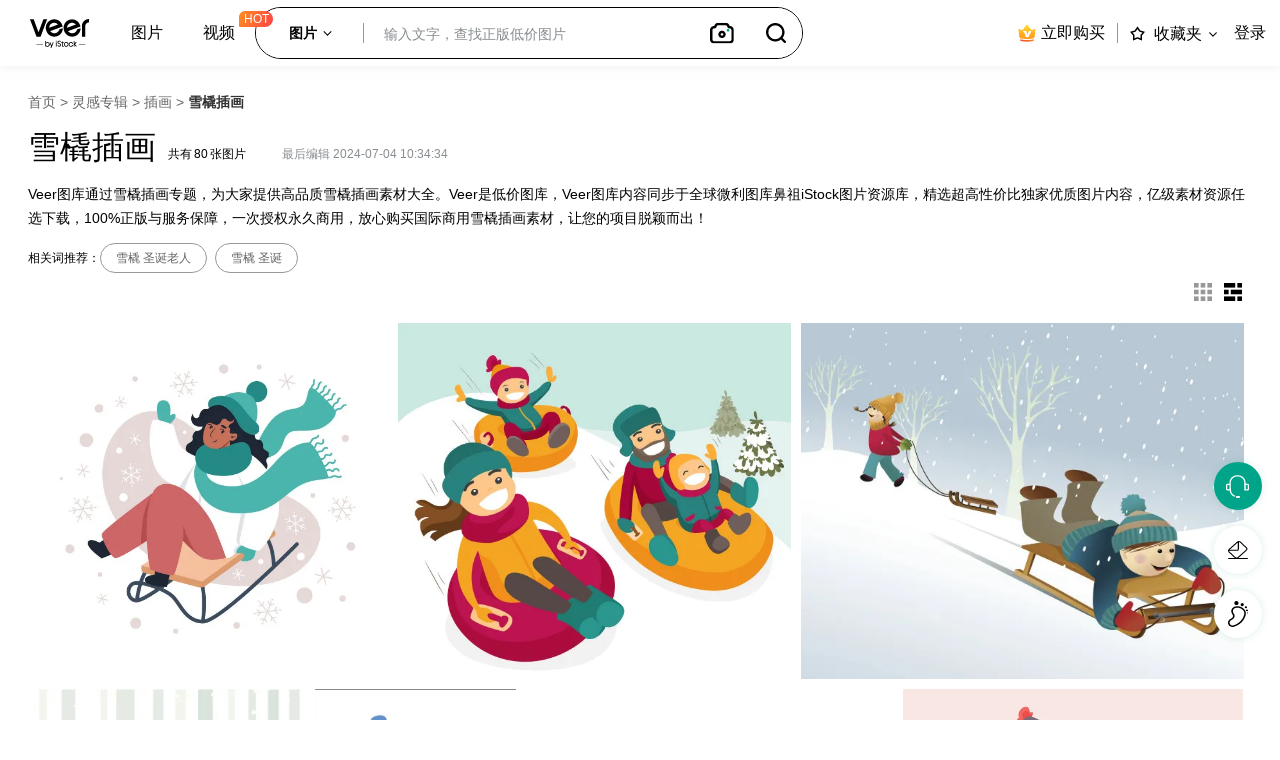

--- FILE ---
content_type: text/html; charset=utf-8
request_url: https://www.veer.com/topic/21910/
body_size: 32467
content:
<!DOCTYPE html><html lang="zh" class=""><head><script>var start_time=new Date,end_time=new Date</script><meta charset="utf-8"><title>雪橇插画_雪橇插图_正版插画图片下载-Veer图库</title><meta name="description" content="雪橇插画专题素材由Veer图库精选提供，内容涵盖：雪橇插画图片,雪橇插画素材,雪橇插画设计等；需求正版雪橇插画素材下载就到：Veer图库"><meta name="keywords" content="雪橇插画,雪橇插图,雪橇插画下载,正版雪橇插画"><meta http-equiv="X-UA-Compatible" content="IE=edge,Chrome=1"><meta name="viewport" content="width=device-width,initial-scale=1,maximum-scale=1,user-scalable=no"><meta name="renderer" content="webkit|ie-comp|ie-stand"><meta name="format-detection" content="telephone=no"><meta name="apple-mobile-web-app-capable" content="yes"><meta name="apple-mobile-web-app-status-bar-style" content="black-translucent"><meta name="baidu-site-verification" content="code-iDYIiCYRin">  <link rel="dns-prefetch" href="//veer00.cfp.cn"><link rel="dns-prefetch" href="//veer01.cfp.cn"><link rel="dns-prefetch" href="//veer02.cfp.cn"><link rel="dns-prefetch" href="//veer03.cfp.cn"><link rel="dns-prefetch" href="//veer04.cfp.cn"><link rel="dns-prefetch" href="//veer05.cfp.cn"><link rel="dns-prefetch" href="//res-veer.cfp.cn"><link rel="dns-prefetch" href="//gossv-veer.cfp.cn"><link rel="icon name" href="//res-veer.cfp.cn/veer/static/img/favicon.ico">  <link rel="canonical" href="https://www.veer.com/topic/21910/">  <link rel="stylesheet" href="https://res-veer.cfp.cn/res/veer_1763955652565/css/main.css">  <link rel="stylesheet" href="https://res-veer.cfp.cn/res/veer_1763955652565/css/topic/item.eceea157.css"><script>window.onload=function(){end_time=new Date,window.sa&&window.sa.track("pageLoadTime",{loadTime:end_time.getTime()-start_time.getTime()})},window.onunload=function(){var e=((new Date).getTime()-end_time.getTime())/1e3;window.sa&&window.sa.track("pageClose",{pageStayTime:e,pageUrl:window.location.href})}</script><script>!function(t){"use strict";function o(e){if(e){var s=t.documentElement;s.classList?s.classList.add("webp"):s.className+=" webp",window.sessionStorage.setItem("webpSupport",!0)}}!function(e){if(window.sessionStorage&&window.sessionStorage.getItem("webpSupport"))o(!0);else{var s=new Image;s.onload=s.onerror=function(){e(2===s.height)},s.src="[data-uri]"}}(o)}(document)</script><!-- Google Tag Manager --><script>!function(e,t,a,n,g){e[n]=e[n]||[],e[n].push({"gtm.start":(new Date).getTime(),event:"gtm.js"});var m=t.getElementsByTagName(a)[0],r=t.createElement(a);r.async=!0,r.src="https://www.googletagmanager.com/gtm.js?id=GTM-K2BW3MZT",m.parentNode.insertBefore(r,m)}(window,document,"script","dataLayer")</script><!-- End Google Tag Manager -->    <script src="/cdn_cgi_bs_bot/static/crypto.min.js"></script>
    <script src="/cdn_cgi_bs_bot/static/bot-score-v1.js"></script>
    <script src="/cdn_cgi_bs_captcha/static/js/waf_captcha_embedded_bs.js"></script>
</head><body><div id="root"><div class="content_wrapper "><div class="side_ads_root"></div><div class="ysfBar"><div class="ysfBarContent sidebar_item"><span class="ysfBar_icon" title="在线客服"></span><span class="sidebar_tip">在线客服</span></div><div class="welcome"><div class="content"><img class="avatar" src="//res-veer.cfp.cn/veer/static/landing/welcome_avatar.png"/><span class="text">您好，请问有什么能帮您？</span></div><img class="close" src="//res-veer.cfp.cn/veer/static/landing/icon_close_x_hover.svg"/></div></div><div class="header_container fixed_header"><div class="header_empty"></div><header id="site-header" class="full_header"><div class="header_navigation"><div class="header_navigation_left"><a class="header_navigation_logo" href="https://www.veer.com/"><img src="//res-veer.cfp.cn/veer/static/landing/veer_logo.svg" alt="veer"/><img src="//res-veer.cfp.cn/veer/static/landing/veer_logo_blank.svg" alt="veer" class="blank"/><div class="drag_tip">拖动logo 即刻收藏</div></a></div><div class="header_navigation_center"><div class="header_nav_root"><span class="nav_mobile_icon"></span><nav class="nav"><ul class="nav_box"><li class="nav_item has_children"><a href="/" title="图片">图片</a><div class="nav_children_wrapper"><ul class="nav_children nav_children_1"><li class=""><a class="nav_title" href="/photo/" title="照片">照片</a></li><li class=""><a class="nav_title" href="/illustration/" title="插画">插画</a></li><li class=""><a class="nav_title" href="/template/" title="模板">模板</a></li><li class=""><a class="nav_title" href="/element/" title="元素">元素</a></li><li class=""><a class="nav_title" href="/icon/" title="图标">图标</a></li></ul></div></li><li class="nav_item"><a href="/video/" title="视频">视频</a><sup class="icon_hot">HOT</sup></li></ul></nav></div><div class="header_filter_input"><div style="width:100%;"><div class="search_bar"><fieldset><form class="search_bar_form" action="/search-image/%20" method="GET"><div class="search_bar_main_area"><section class="search_bar_istock_media_filter" data-type-selected="image"><div class="media_filter_label"><span class="text image_selected">图片</span><span class="text video_selected">视频</span><span class="dropdown_arrow"><img class="rest_state" src="//res-veer.cfp.cn/veer/static/landing/icon_caron.svg" alt="正版图库" viewBox="0 0 100 100"/></span></div><div class="media_types"><ul><li class="option" data-value="image"><label for="category-image">图片</label></li><li class="option" data-value="video"><label for="category-video">视频</label></li></ul></div></section><div class="search_bar_input"><div class="search_bar_input_wrapper"><div class="input_box"><input type="text" autocomplete="off" class="non_default" name="phrase" value="" placeholder="输入文字，查找正版低价图片"/><div class="placeholder"></div></div><div class="filter_all_module"></div></div><div class="search_bar_recommend hide"></div><div class="search_bar_autosuggest hide"></div></div><div class="search_bar_options"><div class="search_bar_clear"><a class="search_clear_icon"><img src="//res-veer.cfp.cn/veer/static/landing/icon_clear_1.svg" alt="照片素材" viewBox="0 0 100 100"/></a></div><div class="search_bar_camera shown"><a class="search_camera_icon" title="以图搜图"><img src="//res-veer.cfp.cn/veer/static/landing/icon_camera_bold.svg" alt="正版图片搜索" viewBox="0 0 100 100"/></a><aside class="search_bar_tooltip"><div class="line"></div><div class="tooltip_top"><span class="h2">—— 以图搜图 ——</span></div><p class="description">上传一张图片或者拷贝图片链接，即可找到跟此图相似的图片；</p></aside></div><button type="submit" class="search_bar_submit"><a class="icon"></a></button></div></div></form></fieldset></div></div></div></div><div class="header_navigation_right"><div class="pricing company_package"><a href="https://www.veer.com/plans/" rel="nofollow" title="立即购买" target="_blank" class="price-link"><img class="rest_state" src="//res-veer.cfp.cn/veer/static/plans/icon_vip_company.svg" alt="正版图库"/>立即购买</a><div class="company_pop"><h5 class="title">适用于企业商业使用</h5><div class="pop_con"><p class="price">低至<strong>13</strong>元/张</p><ul class="pop_options"><li class="options_item">全站素材，企业商用无忧</li><li class="options_item">账号管理 多人使用</li><li class="options_item">全球永久授权</li><li class="options_item">更多授权场景</li></ul><div class="look_detail"><a href="https://www.veer.com/plans/" rel="nofollow">查看详情</a></div></div></div></div><div class="divider"></div><div class="favorites icon_only boards_icon"><a href="javascript:void(0);" title="浏览或编辑收藏夹" class="boards_icon_a" rel="nofollow"><span alt="我的收藏夹" class="icon"></span><span class="action_label new">收藏夹</span><span class="carrot-container"><span class="carrot"></span></span></a><div class="boards-menu-container"><ul><li class="boards-tag"><span class="new-board"> 收藏夹是保存图像的最佳位置。</span></li><div class="rectangle"></div><li><a class="board-link create-board-link" href="javascript:void(0);">创建收藏夹</a></li></ul></div></div><div class="wide_header"><a class="account" rel="nofollow" href="javascript:void(0)" title="登录">登录</a></div><div class="thin_header right_off_canvas_toggle_menu"><figure class="account"><img class="rest_state" src="//res-veer.cfp.cn/veer/static/landing/icon_account_2_white.svg" alt="正版图库" viewBox="0 0 100 100"/><img class="hover_state" src="//res-veer.cfp.cn/veer/static/landing/icon_account_2_green.svg" alt="高清图片素材" viewBox="0 0 100 100"/></figure></div></div></div></header><div class="off_canvas_menu right"><div class="close_panel"><figure class="general_icon_slider_close"></figure></div><ul><li><a href="javascript:void(0)" title="登录">登录</a></li><li class="mobile"><a href="https://www.veer.com/plans/" title="立即购买">立即购买</a></li></ul></div><div class="off_canvas_menu left"><div class="close_panel"><figure class="general_icon_slider_close"></figure></div><ul class="side_menu"><li><a href="https://www.veer.com/photo/" title="照片">照片</a></li><li><a href="https://www.veer.com/illustration/" title="插画">插画</a></li></ul></div><aside class="create-board-modal ng-hide"><div class="modalBox"><div class="title"><h3>创建收藏夹</h3><a class="modalClose" href="javascript:void(0);" title="关闭"></a></div><form class="create-new-board ng-invalid" name="form"><input type="text" value="" class="non_default ng-invalid ng-touched" maxlength="120" placeholder="请输入收藏夹名称" name="favorName" required="" tabindex="0"/><button type="submit" class="button" tabindex="0">保存</button></form></div></aside></div><div class="board"><div class="board-content"><article class="board-article loaded"><section class="topic_mode"><div class="breadcrumbs"><a href="https://www.veer.com/">首页</a><span> &gt; </span><a href="https://www.veer.com/sets/">灵感专辑</a><span> &gt; </span><a href="https://www.veer.com/sets/54/">插画</a><span> &gt; </span><span class="current_title" title="雪橇插画">雪橇插画</span></div><div class="topicItem"><div class="metadata"><div><h1 class="title">雪橇插画</h1><span class="total">共有<span class="number">80</span>张图片</span><span class="byline">最后编辑 2024-07-04 10:34:34</span></div><div class="board-description"><p class="description">Veer图库通过雪橇插画专题，为大家提供高品质雪橇插画素材大全。Veer是低价图库，Veer图库内容同步于全球微利图库鼻祖iStock图片资源库，精选超高性价比独家优质图片内容，亿级素材资源任选下载，100%正版与服务保障，一次授权永久商用，放心购买国际商用雪橇插画素材，让您的项目脱颖而出！</p><div class="ng-hide"><a href="javascript:void(0)">查看更多</a></div><div class="ng-hide"><a href="javascript:void(0)">查看更少</a></div></div></div></div><div class="links"><span class="recommend">相关词推荐：</span><a href="/search-image/1158632/" target="_blank" class="name">雪橇 圣诞老人</a><a href="/search-image/320777/" target="_blank" class="name">雪橇 圣诞</a></div><div class="toolbar"><div class="board-view-options"><input type="radio" id="grid-button" readonly="" name="boardView" value="grid"/><label class="grid" for="grid-button" title="等高显示"></label><input type="radio" id="horiz-mosaic-button" readonly="" checked="" name="boardView" value="horiz-mosaic"/><label class="horiz-mosaic" for="horiz-mosaic-button" title="正常显示"></label></div></div></section><section class="board-details"><div class="asset-container" data-info="EqualHeightComponent"><div class="assets"><article class="mosaic_asset" data-width="5000" data-height="5000"><section class="image_section"><span class="search_result_asset_link"><picture><source data-srcset="//veer05.cfp.cn/creative/vcg/veer/612/veer-387000131.jpg?x-oss-process=image/format,webp" type="image/webp"/><source data-srcset="//veer05.cfp.cn/creative/vcg/veer/612/veer-387000131.jpg?x-oss-process=image/format,jpg" type="image/jpg"/><img src="//veer05.cfp.cn/creative/vcg/veer/612/veer-387000131.jpg?x-oss-process=image/resize,h_30/bright,50/blur,r_10,s_2" data-src="//veer05.cfp.cn/creative/vcg/veer/612/veer-387000131.jpg" alt="女人在冬天玩雪橇。圣诞和新年贺卡插图素材图片" class="lazyload"/></picture><span class="introduceHidden">女人在冬天玩雪橇。圣诞和新年贺卡插图</span></span><section class="details_wrap"><div class="details_overlay"><div class="actions"><button class="button more_like"><span class="actions_tip">相似图片</span></button><div><button class="button favorite_action"><span class="actions_tip">收藏</span></button></div><button class="button more_down"><span class="actions_tip">下载小样</span></button></div></div><a class="asset_link draggable" href="https://www.veer.com/element/387000131.html?topicId=21910" target="_blank"></a></section></section></article><article class="mosaic_asset" data-width="5000" data-height="4525"><section class="image_section"><span class="search_result_asset_link"><picture><source data-srcset="//veer00.cfp.cn/creative/vcg/veer/612/veer-303723948.jpg?x-oss-process=image/format,webp" type="image/webp"/><source data-srcset="//veer00.cfp.cn/creative/vcg/veer/612/veer-303723948.jpg?x-oss-process=image/format,jpg" type="image/jpg"/><img src="//veer00.cfp.cn/creative/vcg/veer/612/veer-303723948.jpg?x-oss-process=image/resize,h_30/bright,50/blur,r_10,s_2" data-src="//veer00.cfp.cn/creative/vcg/veer/612/veer-303723948.jpg" alt="一个白人家庭从山上滑下来素材图片" class="lazyload"/></picture><span class="introduceHidden">一个白人家庭从山上滑下来</span></span><section class="details_wrap"><div class="details_overlay"><div class="actions"><button class="button more_like"><span class="actions_tip">相似图片</span></button><div><button class="button favorite_action"><span class="actions_tip">收藏</span></button></div><button class="button more_down"><span class="actions_tip">下载小样</span></button></div></div><a class="asset_link draggable" href="https://www.veer.com/illustration/303723948.html?topicId=21910" target="_blank"></a></section></section></article><article class="mosaic_asset" data-width="4596" data-height="3697"><section class="image_section"><span class="search_result_asset_link"><picture><source data-srcset="//veer01.cfp.cn/creative/vcg/veer/612/veer-129225527.jpg?x-oss-process=image/format,webp" type="image/webp"/><source data-srcset="//veer01.cfp.cn/creative/vcg/veer/612/veer-129225527.jpg?x-oss-process=image/format,jpg" type="image/jpg"/><img src="//veer01.cfp.cn/creative/vcg/veer/612/veer-129225527.jpg?x-oss-process=image/resize,h_30/bright,50/blur,r_10,s_2" data-src="//veer01.cfp.cn/creative/vcg/veer/612/veer-129225527.jpg" alt="冬天的雪的游戏素材图片" class="lazyload"/></picture><span class="introduceHidden">冬天的雪的游戏</span></span><section class="details_wrap"><div class="details_overlay"><div class="actions"><button class="button more_like"><span class="actions_tip">相似图片</span></button><div><button class="button favorite_action"><span class="actions_tip">收藏</span></button></div><button class="button more_down"><span class="actions_tip">下载小样</span></button></div></div><a class="asset_link draggable" href="https://www.veer.com/illustration/129225527.html?topicId=21910" target="_blank"></a></section></section></article><article class="mosaic_asset" data-width="4077" data-height="4077"><section class="image_section"><span class="search_result_asset_link"><picture><source data-srcset="//veer00.cfp.cn/creative/vcg/veer/612/veer-306451218.jpg?x-oss-process=image/format,webp" type="image/webp"/><source data-srcset="//veer00.cfp.cn/creative/vcg/veer/612/veer-306451218.jpg?x-oss-process=image/format,jpg" type="image/jpg"/><img src="//veer00.cfp.cn/creative/vcg/veer/612/veer-306451218.jpg?x-oss-process=image/resize,h_30/bright,50/blur,r_10,s_2" data-src="//veer00.cfp.cn/creative/vcg/veer/612/veer-306451218.jpg" alt="女孩滑雪橇冬天可爱的孩子快乐的插图矢量迷你素材图片" class="lazyload"/></picture><span class="introduceHidden">女孩滑雪橇冬天可爱的孩子快乐的插图矢量迷你</span></span><section class="details_wrap"><div class="details_overlay"><div class="actions"><button class="button more_like"><span class="actions_tip">相似图片</span></button><div><button class="button favorite_action"><span class="actions_tip">收藏</span></button></div><button class="button more_down"><span class="actions_tip">下载小样</span></button></div></div><a class="asset_link draggable" href="https://www.veer.com/illustration/306451218.html?topicId=21910" target="_blank"></a></section></section></article><article class="mosaic_asset" data-width="3575" data-height="4764"><section class="image_section"><span class="search_result_asset_link"><picture><source data-srcset="//veer03.cfp.cn/creative/vcg/veer/612/veer-130608523.jpg?x-oss-process=image/format,webp" type="image/webp"/><source data-srcset="//veer03.cfp.cn/creative/vcg/veer/612/veer-130608523.jpg?x-oss-process=image/format,jpg" type="image/jpg"/><img src="//veer03.cfp.cn/creative/vcg/veer/612/veer-130608523.jpg?x-oss-process=image/resize,h_30/bright,50/blur,r_10,s_2" data-src="//veer03.cfp.cn/creative/vcg/veer/612/veer-130608523.jpg" alt="父亲和儿子在雪橇上的冬季运动插图素材图片" class="lazyload"/></picture><span class="introduceHidden">父亲和儿子在雪橇上的冬季运动插图</span></span><section class="details_wrap"><div class="details_overlay"><div class="actions"><button class="button more_like"><span class="actions_tip">相似图片</span></button><div><button class="button favorite_action"><span class="actions_tip">收藏</span></button></div><button class="button more_down"><span class="actions_tip">下载小样</span></button></div></div><a class="asset_link draggable" href="https://www.veer.com/element/130608523.html?topicId=21910" target="_blank"></a></section></section></article><article class="mosaic_asset" data-width="6234" data-height="4656"><section class="image_section"><span class="search_result_asset_link"><picture><source data-srcset="//veer04.cfp.cn/creative/vcg/veer/612/veer-311913790.jpg?x-oss-process=image/format,webp" type="image/webp"/><source data-srcset="//veer04.cfp.cn/creative/vcg/veer/612/veer-311913790.jpg?x-oss-process=image/format,jpg" type="image/jpg"/><img src="//veer04.cfp.cn/creative/vcg/veer/612/veer-311913790.jpg?x-oss-process=image/resize,h_30/bright,50/blur,r_10,s_2" data-src="//veer04.cfp.cn/creative/vcg/veer/612/veer-311913790.jpg" alt="儿童冬季圣诞游戏游乐场儿童玩各种体育游戏雪球，滑冰，儿童节日游戏时间素材图片" class="lazyload"/></picture><span class="introduceHidden">儿童冬季圣诞游戏游乐场儿童玩各种体育游戏雪球，滑冰，儿童节日游戏时间</span></span><section class="details_wrap"><div class="details_overlay"><div class="actions"><button class="button more_like"><span class="actions_tip">相似图片</span></button><div><button class="button favorite_action"><span class="actions_tip">收藏</span></button></div><button class="button more_down"><span class="actions_tip">下载小样</span></button></div></div><a class="asset_link draggable" href="https://www.veer.com/element/311913790.html?topicId=21910" target="_blank"></a></section></section></article><article class="mosaic_asset" data-width="6211" data-height="5000"><section class="image_section"><span class="search_result_asset_link"><picture><source data-srcset="//veer04.cfp.cn/creative/vcg/veer/612/veer-304169092.jpg?x-oss-process=image/format,webp" type="image/webp"/><source data-srcset="//veer04.cfp.cn/creative/vcg/veer/612/veer-304169092.jpg?x-oss-process=image/format,jpg" type="image/jpg"/><img src="//veer04.cfp.cn/creative/vcg/veer/612/veer-304169092.jpg?x-oss-process=image/resize,h_30/bright,50/blur,r_10,s_2" data-src="//veer04.cfp.cn/creative/vcg/veer/612/veer-304169092.jpg" alt="一群享受雪橇之旅的白人孩子素材图片" class="lazyload"/></picture><span class="introduceHidden">一群享受雪橇之旅的白人孩子</span></span><section class="details_wrap"><div class="details_overlay"><div class="actions"><button class="button more_like"><span class="actions_tip">相似图片</span></button><div><button class="button favorite_action"><span class="actions_tip">收藏</span></button></div><button class="button more_down"><span class="actions_tip">下载小样</span></button></div></div><a class="asset_link draggable" href="https://www.veer.com/illustration/304169092.html?topicId=21910" target="_blank"></a></section></section></article><article class="mosaic_asset" data-width="5000" data-height="4622"><section class="image_section"><span class="search_result_asset_link"><picture><source data-srcset="//veer01.cfp.cn/creative/vcg/veer/612/veer-355899925.jpg?x-oss-process=image/format,webp" type="image/webp"/><source data-srcset="//veer01.cfp.cn/creative/vcg/veer/612/veer-355899925.jpg?x-oss-process=image/format,jpg" type="image/jpg"/><img src="//veer01.cfp.cn/creative/vcg/veer/612/veer-355899925.jpg?x-oss-process=image/resize,h_30/bright,50/blur,r_10,s_2" data-src="//veer01.cfp.cn/creative/vcg/veer/612/veer-355899925.jpg" alt="孩子们冬天滑雪素材图片" class="lazyload"/></picture><span class="introduceHidden">孩子们冬天滑雪</span></span><section class="details_wrap"><div class="details_overlay"><div class="actions"><button class="button more_like"><span class="actions_tip">相似图片</span></button><div><button class="button favorite_action"><span class="actions_tip">收藏</span></button></div><button class="button more_down"><span class="actions_tip">下载小样</span></button></div></div><a class="asset_link draggable" href="https://www.veer.com/illustration/355899925.html?topicId=21910" target="_blank"></a></section></section></article><article class="mosaic_asset" data-width="3969" data-height="3969"><section class="image_section"><span class="search_result_asset_link"><picture><source data-srcset="//veer03.cfp.cn/creative/vcg/veer/612/veer-310535229.jpg?x-oss-process=image/format,webp" type="image/webp"/><source data-srcset="//veer03.cfp.cn/creative/vcg/veer/612/veer-310535229.jpg?x-oss-process=image/format,jpg" type="image/jpg"/><img src="//veer03.cfp.cn/creative/vcg/veer/612/veer-310535229.jpg?x-oss-process=image/resize,h_30/bright,50/blur,r_10,s_2" data-src="//veer03.cfp.cn/creative/vcg/veer/612/veer-310535229.jpg" alt="家人寒假。带孩子玩雪橇的父母素材图片" class="lazyload"/></picture><span class="introduceHidden">家人寒假。带孩子玩雪橇的父母</span></span><section class="details_wrap"><div class="details_overlay"><div class="actions"><button class="button more_like"><span class="actions_tip">相似图片</span></button><div><button class="button favorite_action"><span class="actions_tip">收藏</span></button></div><button class="button more_down"><span class="actions_tip">下载小样</span></button></div></div><a class="asset_link draggable" href="https://www.veer.com/illustration/310535229.html?topicId=21910" target="_blank"></a></section></section></article><article class="mosaic_asset" data-width="7000" data-height="5000"><section class="image_section"><span class="search_result_asset_link"><picture><source data-srcset="//veer01.cfp.cn/creative/vcg/veer/612/veer-384342637.jpg?x-oss-process=image/format,webp" type="image/webp"/><source data-srcset="//veer01.cfp.cn/creative/vcg/veer/612/veer-384342637.jpg?x-oss-process=image/format,jpg" type="image/jpg"/><img src="//veer01.cfp.cn/creative/vcg/veer/612/veer-384342637.jpg?x-oss-process=image/resize,h_30/bright,50/blur,r_10,s_2" data-src="//veer01.cfp.cn/creative/vcg/veer/612/veer-384342637.jpg" alt="雪山雪橇平彩色矢量插图素材图片" class="lazyload"/></picture><span class="introduceHidden">雪山雪橇平彩色矢量插图</span></span><section class="details_wrap"><div class="details_overlay"><div class="actions"><button class="button more_like"><span class="actions_tip">相似图片</span></button><div><button class="button favorite_action"><span class="actions_tip">收藏</span></button></div><button class="button more_down"><span class="actions_tip">下载小样</span></button></div></div><a class="asset_link draggable" href="https://www.veer.com/illustration/384342637.html?topicId=21910" target="_blank"></a></section></section></article><article class="mosaic_asset" data-width="3301" data-height="5101"><section class="image_section"><span class="search_result_asset_link"><picture><source data-srcset="//veer05.cfp.cn/creative/vcg/veer/612/veer-304372085.jpg?x-oss-process=image/format,webp" type="image/webp"/><source data-srcset="//veer05.cfp.cn/creative/vcg/veer/612/veer-304372085.jpg?x-oss-process=image/format,jpg" type="image/jpg"/><img src="//veer05.cfp.cn/creative/vcg/veer/612/veer-304372085.jpg?x-oss-process=image/resize,h_30/bright,50/blur,r_10,s_2" data-src="//veer05.cfp.cn/creative/vcg/veer/612/veer-304372085.jpg" alt="快乐的白人男孩享受雪橇之旅素材图片" class="lazyload"/></picture><span class="introduceHidden">快乐的白人男孩享受雪橇之旅</span></span><section class="details_wrap"><div class="details_overlay"><div class="actions"><button class="button more_like"><span class="actions_tip">相似图片</span></button><div><button class="button favorite_action"><span class="actions_tip">收藏</span></button></div><button class="button more_down"><span class="actions_tip">下载小样</span></button></div></div><a class="asset_link draggable" href="https://www.veer.com/illustration/304372085.html?topicId=21910" target="_blank"></a></section></section></article><article class="mosaic_asset" data-width="3486" data-height="4782"><section class="image_section"><span class="search_result_asset_link"><picture><source data-srcset="//veer01.cfp.cn/creative/vcg/veer/612/veer-305832829.jpg?x-oss-process=image/format,webp" type="image/webp"/><source data-srcset="//veer01.cfp.cn/creative/vcg/veer/612/veer-305832829.jpg?x-oss-process=image/format,jpg" type="image/jpg"/><img src="//veer01.cfp.cn/creative/vcg/veer/612/veer-305832829.jpg?x-oss-process=image/resize,h_30/bright,50/blur,r_10,s_2" data-src="//veer01.cfp.cn/creative/vcg/veer/612/veer-305832829.jpg" alt="《冬天公园里的三个女孩和雪人》素材图片" class="lazyload"/></picture><span class="introduceHidden">《冬天公园里的三个女孩和雪人》</span></span><section class="details_wrap"><div class="details_overlay"><div class="actions"><button class="button more_like"><span class="actions_tip">相似图片</span></button><div><button class="button favorite_action"><span class="actions_tip">收藏</span></button></div><button class="button more_down"><span class="actions_tip">下载小样</span></button></div></div><a class="asset_link draggable" href="https://www.veer.com/illustration/305832829.html?topicId=21910" target="_blank"></a></section></section></article><article class="mosaic_asset" data-width="6001" data-height="4258"><section class="image_section"><span class="search_result_asset_link"><picture><source data-srcset="//veer00.cfp.cn/creative/vcg/veer/612/veer-386712414.jpg?x-oss-process=image/format,webp" type="image/webp"/><source data-srcset="//veer00.cfp.cn/creative/vcg/veer/612/veer-386712414.jpg?x-oss-process=image/format,jpg" type="image/jpg"/><img src="//veer00.cfp.cn/creative/vcg/veer/612/veer-386712414.jpg?x-oss-process=image/resize,h_30/bright,50/blur,r_10,s_2" data-src="//veer00.cfp.cn/creative/vcg/veer/612/veer-386712414.jpg" alt="男孩和女孩在滑雪道素材图片" class="lazyload"/></picture><span class="introduceHidden">男孩和女孩在滑雪道</span></span><section class="details_wrap"><div class="details_overlay"><div class="actions"><button class="button more_like"><span class="actions_tip">相似图片</span></button><div><button class="button favorite_action"><span class="actions_tip">收藏</span></button></div><button class="button more_down"><span class="actions_tip">下载小样</span></button></div></div><a class="asset_link draggable" href="https://www.veer.com/illustration/386712414.html?topicId=21910" target="_blank"></a></section></section></article><article class="mosaic_asset" data-width="6251" data-height="6251"><section class="image_section"><span class="search_result_asset_link"><picture><source data-srcset="//veer01.cfp.cn/creative/vcg/veer/612/veer-387541837.jpg?x-oss-process=image/format,webp" type="image/webp"/><source data-srcset="//veer01.cfp.cn/creative/vcg/veer/612/veer-387541837.jpg?x-oss-process=image/format,jpg" type="image/jpg"/><img src="//veer01.cfp.cn/creative/vcg/veer/612/veer-387541837.jpg?x-oss-process=image/resize,h_30/bright,50/blur,r_10,s_2" data-src="//veer01.cfp.cn/creative/vcg/veer/612/veer-387541837.jpg" alt="可爱的男孩拉雪橇走和享受冬季假期矢量插图素材图片" class="lazyload"/></picture><span class="introduceHidden">可爱的男孩拉雪橇走和享受冬季假期矢量插图</span></span><section class="details_wrap"><div class="details_overlay"><div class="actions"><button class="button more_like"><span class="actions_tip">相似图片</span></button><div><button class="button favorite_action"><span class="actions_tip">收藏</span></button></div><button class="button more_down"><span class="actions_tip">下载小样</span></button></div></div><a class="asset_link draggable" href="https://www.veer.com/illustration/387541837.html?topicId=21910" target="_blank"></a></section></section></article><article class="mosaic_asset" data-width="7071" data-height="7071"><section class="image_section"><span class="search_result_asset_link"><picture><source data-srcset="//veer02.cfp.cn/creative/vcg/veer/612/veer-391906880.jpg?x-oss-process=image/format,webp" type="image/webp"/><source data-srcset="//veer02.cfp.cn/creative/vcg/veer/612/veer-391906880.jpg?x-oss-process=image/format,jpg" type="image/jpg"/><img src="//veer02.cfp.cn/creative/vcg/veer/612/veer-391906880.jpg?x-oss-process=image/resize,h_30/bright,50/blur,r_10,s_2" data-src="//veer02.cfp.cn/creative/vcg/veer/612/veer-391906880.jpg" alt="雪橇熊，兔子和老鼠/设置/ 4种颜色素材图片" class="lazyload"/></picture><span class="introduceHidden">雪橇熊，兔子和老鼠/设置/ 4种颜色</span></span><section class="details_wrap"><div class="details_overlay"><div class="actions"><button class="button more_like"><span class="actions_tip">相似图片</span></button><div><button class="button favorite_action"><span class="actions_tip">收藏</span></button></div><button class="button more_down"><span class="actions_tip">下载小样</span></button></div></div><a class="asset_link draggable" href="https://www.veer.com/illustration/391906880.html?topicId=21910" target="_blank"></a></section></section></article><article class="mosaic_asset" data-width="5906" data-height="4483"><section class="image_section"><span class="search_result_asset_link"><picture><source data-srcset="//veer01.cfp.cn/creative/vcg/veer/612/veer-382903039.jpg?x-oss-process=image/format,webp" type="image/webp"/><source data-srcset="//veer01.cfp.cn/creative/vcg/veer/612/veer-382903039.jpg?x-oss-process=image/format,jpg" type="image/jpg"/><img src="//veer01.cfp.cn/creative/vcg/veer/612/veer-382903039.jpg?x-oss-process=image/resize,h_30/bright,50/blur,r_10,s_2" data-src="//veer01.cfp.cn/creative/vcg/veer/612/veer-382903039.jpg" alt="小孩用雪橇从雪上滑下来素材图片" class="lazyload"/></picture><span class="introduceHidden">小孩用雪橇从雪上滑下来</span></span><section class="details_wrap"><div class="details_overlay"><div class="actions"><button class="button more_like"><span class="actions_tip">相似图片</span></button><div><button class="button favorite_action"><span class="actions_tip">收藏</span></button></div><button class="button more_down"><span class="actions_tip">下载小样</span></button></div></div><a class="asset_link draggable" href="https://www.veer.com/illustration/382903039.html?topicId=21910" target="_blank"></a></section></section></article><article class="mosaic_asset" data-width="3000" data-height="2160"><section class="image_section"><span class="search_result_asset_link"><picture><source data-srcset="//veer05.cfp.cn/creative/vcg/veer/612/veer-361699283.jpg?x-oss-process=image/format,webp" type="image/webp"/><source data-srcset="//veer05.cfp.cn/creative/vcg/veer/612/veer-361699283.jpg?x-oss-process=image/format,jpg" type="image/jpg"/><img src="//veer05.cfp.cn/creative/vcg/veer/612/veer-361699283.jpg?x-oss-process=image/resize,h_30/bright,50/blur,r_10,s_2" data-src="//veer05.cfp.cn/creative/vcg/veer/612/veer-361699283.jpg" alt="卡通男孩在雪地上骑雪橇素材图片" class="lazyload"/></picture><span class="introduceHidden">卡通男孩在雪地上骑雪橇</span></span><section class="details_wrap"><div class="details_overlay"><div class="actions"><button class="button more_like"><span class="actions_tip">相似图片</span></button><div><button class="button favorite_action"><span class="actions_tip">收藏</span></button></div><button class="button more_down"><span class="actions_tip">下载小样</span></button></div></div><a class="asset_link draggable" href="https://www.veer.com/illustration/361699283.html?topicId=21910" target="_blank"></a></section></section></article><article class="mosaic_asset" data-width="3451" data-height="3479"><section class="image_section"><span class="search_result_asset_link"><picture><source data-srcset="//veer02.cfp.cn/creative/vcg/veer/612/veer-397177058.jpg?x-oss-process=image/format,webp" type="image/webp"/><source data-srcset="//veer02.cfp.cn/creative/vcg/veer/612/veer-397177058.jpg?x-oss-process=image/format,jpg" type="image/jpg"/><img src="//veer02.cfp.cn/creative/vcg/veer/612/veer-397177058.jpg?x-oss-process=image/resize,h_30/bright,50/blur,r_10,s_2" data-src="//veer02.cfp.cn/creative/vcg/veer/612/veer-397177058.jpg" alt="兴奋的男孩在暖和的衣服雪橇或雪橇素材图片" class="lazyload"/></picture><span class="introduceHidden">兴奋的男孩在暖和的衣服雪橇或雪橇</span></span><section class="details_wrap"><div class="details_overlay"><div class="actions"><button class="button more_like"><span class="actions_tip">相似图片</span></button><div><button class="button favorite_action"><span class="actions_tip">收藏</span></button></div><button class="button more_down"><span class="actions_tip">下载小样</span></button></div></div><a class="asset_link draggable" href="https://www.veer.com/element/397177058.html?topicId=21910" target="_blank"></a></section></section></article><article class="mosaic_asset" data-width="3615" data-height="3320"><section class="image_section"><span class="search_result_asset_link"><picture><source data-srcset="//veer02.cfp.cn/creative/vcg/veer/612/veer-397177052.jpg?x-oss-process=image/format,webp" type="image/webp"/><source data-srcset="//veer02.cfp.cn/creative/vcg/veer/612/veer-397177052.jpg?x-oss-process=image/format,jpg" type="image/jpg"/><img src="//veer02.cfp.cn/creative/vcg/veer/612/veer-397177052.jpg?x-oss-process=image/resize,h_30/bright,50/blur,r_10,s_2" data-src="//veer02.cfp.cn/creative/vcg/veer/612/veer-397177052.jpg" alt="可爱的男孩拉着雪橇走着，享受着素材图片" class="lazyload"/></picture><span class="introduceHidden">可爱的男孩拉着雪橇走着，享受着</span></span><section class="details_wrap"><div class="details_overlay"><div class="actions"><button class="button more_like"><span class="actions_tip">相似图片</span></button><div><button class="button favorite_action"><span class="actions_tip">收藏</span></button></div><button class="button more_down"><span class="actions_tip">下载小样</span></button></div></div><a class="asset_link draggable" href="https://www.veer.com/element/397177052.html?topicId=21910" target="_blank"></a></section></section></article><article class="mosaic_asset" data-width="5304" data-height="3866"><section class="image_section"><span class="search_result_asset_link"><picture><source data-srcset="//veer01.cfp.cn/creative/vcg/veer/612/veer-309340921.jpg?x-oss-process=image/format,webp" type="image/webp"/><source data-srcset="//veer01.cfp.cn/creative/vcg/veer/612/veer-309340921.jpg?x-oss-process=image/format,jpg" type="image/jpg"/><img src="//veer01.cfp.cn/creative/vcg/veer/612/veer-309340921.jpg?x-oss-process=image/resize,h_30/bright,50/blur,r_10,s_2" data-src="//veer01.cfp.cn/creative/vcg/veer/612/veer-309340921.jpg" alt="幸福的家庭，男人，女人和孩子们快乐地滑雪下山素材图片" class="lazyload"/></picture><span class="introduceHidden">幸福的家庭，男人，女人和孩子们快乐地滑雪下山</span></span><section class="details_wrap"><div class="details_overlay"><div class="actions"><button class="button more_like"><span class="actions_tip">相似图片</span></button><div><button class="button favorite_action"><span class="actions_tip">收藏</span></button></div><button class="button more_down"><span class="actions_tip">下载小样</span></button></div></div><a class="asset_link draggable" href="https://www.veer.com/illustration/309340921.html?topicId=21910" target="_blank"></a></section></section></article><article class="mosaic_asset" data-width="3301" data-height="3636"><section class="image_section"><span class="search_result_asset_link"><picture><source data-srcset="//veer03.cfp.cn/creative/vcg/veer/612/veer-397177041.jpg?x-oss-process=image/format,webp" type="image/webp"/><source data-srcset="//veer03.cfp.cn/creative/vcg/veer/612/veer-397177041.jpg?x-oss-process=image/format,jpg" type="image/jpg"/><img src="//veer03.cfp.cn/creative/vcg/veer/612/veer-397177041.jpg?x-oss-process=image/resize,h_30/bright,50/blur,r_10,s_2" data-src="//veer03.cfp.cn/creative/vcg/veer/612/veer-397177041.jpg" alt="兴奋的女孩在温暖的衣服雪橇或雪橇素材图片" class="lazyload"/></picture><span class="introduceHidden">兴奋的女孩在温暖的衣服雪橇或雪橇</span></span><section class="details_wrap"><div class="details_overlay"><div class="actions"><button class="button more_like"><span class="actions_tip">相似图片</span></button><div><button class="button favorite_action"><span class="actions_tip">收藏</span></button></div><button class="button more_down"><span class="actions_tip">下载小样</span></button></div></div><a class="asset_link draggable" href="https://www.veer.com/element/397177041.html?topicId=21910" target="_blank"></a></section></section></article><article class="mosaic_asset" data-width="2898" data-height="3000"><section class="image_section"><span class="search_result_asset_link"><picture><source data-srcset="//veer05.cfp.cn/creative/vcg/veer/612/veer-396895163.jpg?x-oss-process=image/format,webp" type="image/webp"/><source data-srcset="//veer05.cfp.cn/creative/vcg/veer/612/veer-396895163.jpg?x-oss-process=image/format,jpg" type="image/jpg"/><img src="//veer05.cfp.cn/creative/vcg/veer/612/veer-396895163.jpg?x-oss-process=image/resize,h_30/bright,50/blur,r_10,s_2" data-src="//veer05.cfp.cn/creative/vcg/veer/612/veer-396895163.jpg" alt="小女孩戴着温暖的耳套和围巾滑雪橇素材图片" class="lazyload"/></picture><span class="introduceHidden">小女孩戴着温暖的耳套和围巾滑雪橇</span></span><section class="details_wrap"><div class="details_overlay"><div class="actions"><button class="button more_like"><span class="actions_tip">相似图片</span></button><div><button class="button favorite_action"><span class="actions_tip">收藏</span></button></div><button class="button more_down"><span class="actions_tip">下载小样</span></button></div></div><a class="asset_link draggable" href="https://www.veer.com/illustration/396895163.html?topicId=21910" target="_blank"></a></section></section></article><article class="mosaic_asset" data-width="2999" data-height="2162"><section class="image_section"><span class="search_result_asset_link"><picture><source data-srcset="//veer00.cfp.cn/creative/vcg/veer/612/veer-397617858.jpg?x-oss-process=image/format,webp" type="image/webp"/><source data-srcset="//veer00.cfp.cn/creative/vcg/veer/612/veer-397617858.jpg?x-oss-process=image/format,jpg" type="image/jpg"/><img src="//veer00.cfp.cn/creative/vcg/veer/612/veer-397617858.jpg?x-oss-process=image/resize,h_30/bright,50/blur,r_10,s_2" data-src="//veer00.cfp.cn/creative/vcg/veer/612/veer-397617858.jpg" alt="小女孩从雪山上滑下来素材图片" class="lazyload"/></picture><span class="introduceHidden">小女孩从雪山上滑下来</span></span><section class="details_wrap"><div class="details_overlay"><div class="actions"><button class="button more_like"><span class="actions_tip">相似图片</span></button><div><button class="button favorite_action"><span class="actions_tip">收藏</span></button></div><button class="button more_down"><span class="actions_tip">下载小样</span></button></div></div><a class="asset_link draggable" href="https://www.veer.com/illustration/397617858.html?topicId=21910" target="_blank"></a></section></section></article><article class="mosaic_asset" data-width="7917" data-height="4168"><section class="image_section"><span class="search_result_asset_link"><picture><source data-srcset="//veer02.cfp.cn/creative/vcg/veer/612/veer-405332624.jpg?x-oss-process=image/format,webp" type="image/webp"/><source data-srcset="//veer02.cfp.cn/creative/vcg/veer/612/veer-405332624.jpg?x-oss-process=image/format,jpg" type="image/jpg"/><img src="//veer02.cfp.cn/creative/vcg/veer/612/veer-405332624.jpg?x-oss-process=image/resize,h_30/bright,50/blur,r_10,s_2" data-src="//veer02.cfp.cn/creative/vcg/veer/612/veer-405332624.jpg" alt="圣诞节假日插画：有趣的圣诞老人和他的驯鹿雪橇素材图片" class="lazyload"/></picture><span class="introduceHidden">圣诞节假日插画：有趣的圣诞老人和他的驯鹿雪橇</span></span><section class="details_wrap"><div class="details_overlay"><div class="actions"><button class="button more_like"><span class="actions_tip">相似图片</span></button><div><button class="button favorite_action"><span class="actions_tip">收藏</span></button></div><button class="button more_down"><span class="actions_tip">下载小样</span></button></div></div><a class="asset_link draggable" href="https://www.veer.com/illustration/405332624.html?topicId=21910" target="_blank"></a></section></section></article><article class="mosaic_asset" data-width="5000" data-height="5000"><section class="image_section"><span class="search_result_asset_link"><picture><source data-srcset="//veer00.cfp.cn/creative/vcg/veer/612/veer-385093956.jpg?x-oss-process=image/format,webp" type="image/webp"/><source data-srcset="//veer00.cfp.cn/creative/vcg/veer/612/veer-385093956.jpg?x-oss-process=image/format,jpg" type="image/jpg"/><img src="//veer00.cfp.cn/creative/vcg/veer/612/veer-385093956.jpg?x-oss-process=image/resize,h_30/bright,50/blur,r_10,s_2" data-src="//veer00.cfp.cn/creative/vcg/veer/612/veer-385093956.jpg" alt="在冬天拉雪橇的女人。圣诞和新年贺卡插图，网站和网页设计素材图片" class="lazyload"/></picture><span class="introduceHidden">在冬天拉雪橇的女人。圣诞和新年贺卡插图，网站和网页设计</span></span><section class="details_wrap"><div class="details_overlay"><div class="actions"><button class="button more_like"><span class="actions_tip">相似图片</span></button><div><button class="button favorite_action"><span class="actions_tip">收藏</span></button></div><button class="button more_down"><span class="actions_tip">下载小样</span></button></div></div><a class="asset_link draggable" href="https://www.veer.com/element/385093956.html?topicId=21910" target="_blank"></a></section></section></article><article class="mosaic_asset" data-width="6000" data-height="3000"><section class="image_section"><span class="search_result_asset_link"><picture><source data-srcset="//veer02.cfp.cn/creative/vcg/veer/612/veer-409204196.jpg?x-oss-process=image/format,webp" type="image/webp"/><source data-srcset="//veer02.cfp.cn/creative/vcg/veer/612/veer-409204196.jpg?x-oss-process=image/format,jpg" type="image/jpg"/><img src="//veer02.cfp.cn/creative/vcg/veer/612/veer-409204196.jpg?x-oss-process=image/resize,h_30/bright,50/blur,r_10,s_2" data-src="//veer02.cfp.cn/creative/vcg/veer/612/veer-409204196.jpg" alt="一个穿着暖和衣服的女人带着一个雪橇和一个小孩在走。素材图片" class="lazyload"/></picture><span class="introduceHidden">一个穿着暖和衣服的女人带着一个雪橇和一个小孩在走。</span></span><section class="details_wrap"><div class="details_overlay"><div class="actions"><button class="button more_like"><span class="actions_tip">相似图片</span></button><div><button class="button favorite_action"><span class="actions_tip">收藏</span></button></div><button class="button more_down"><span class="actions_tip">下载小样</span></button></div></div><a class="asset_link draggable" href="https://www.veer.com/illustration/409204196.html?topicId=21910" target="_blank"></a></section></section></article><article class="mosaic_asset" data-width="3000" data-height="2760"><section class="image_section"><span class="search_result_asset_link"><picture><source data-srcset="//veer05.cfp.cn/creative/vcg/veer/612/veer-406928399.jpg?x-oss-process=image/format,webp" type="image/webp"/><source data-srcset="//veer05.cfp.cn/creative/vcg/veer/612/veer-406928399.jpg?x-oss-process=image/format,jpg" type="image/jpg"/><img src="//veer05.cfp.cn/creative/vcg/veer/612/veer-406928399.jpg?x-oss-process=image/resize,h_30/bright,50/blur,r_10,s_2" data-src="//veer05.cfp.cn/creative/vcg/veer/612/veer-406928399.jpg" alt="可爱的小男孩从山上滑下来素材图片" class="lazyload"/></picture><span class="introduceHidden">可爱的小男孩从山上滑下来</span></span><section class="details_wrap"><div class="details_overlay"><div class="actions"><button class="button more_like"><span class="actions_tip">相似图片</span></button><div><button class="button favorite_action"><span class="actions_tip">收藏</span></button></div><button class="button more_down"><span class="actions_tip">下载小样</span></button></div></div><a class="asset_link draggable" href="https://www.veer.com/element/406928399.html?topicId=21910" target="_blank"></a></section></section></article><article class="mosaic_asset" data-width="7467" data-height="4200"><section class="image_section"><span class="search_result_asset_link"><picture><source data-srcset="//veer02.cfp.cn/creative/vcg/veer/612/veer-385991234.jpg?x-oss-process=image/format,webp" type="image/webp"/><source data-srcset="//veer02.cfp.cn/creative/vcg/veer/612/veer-385991234.jpg?x-oss-process=image/format,jpg" type="image/jpg"/><img src="//veer02.cfp.cn/creative/vcg/veer/612/veer-385991234.jpg?x-oss-process=image/resize,h_30/bright,50/blur,r_10,s_2" data-src="//veer02.cfp.cn/creative/vcg/veer/612/veer-385991234.jpg" alt="圣诞节贺卡，可爱动物卡通背景素材图片" class="lazyload"/></picture><span class="introduceHidden">圣诞节贺卡，可爱动物卡通背景</span></span><section class="details_wrap"><div class="details_overlay"><div class="actions"><button class="button more_like"><span class="actions_tip">相似图片</span></button><div><button class="button favorite_action"><span class="actions_tip">收藏</span></button></div><button class="button more_down"><span class="actions_tip">下载小样</span></button></div></div><a class="asset_link draggable" href="https://www.veer.com/illustration/385991234.html?topicId=21910" target="_blank"></a></section></section></article><article class="mosaic_asset" data-width="6895" data-height="4600"><section class="image_section"><span class="search_result_asset_link"><picture><source data-srcset="//veer04.cfp.cn/creative/vcg/veer/612/veer-385991482.jpg?x-oss-process=image/format,webp" type="image/webp"/><source data-srcset="//veer04.cfp.cn/creative/vcg/veer/612/veer-385991482.jpg?x-oss-process=image/format,jpg" type="image/jpg"/><img src="//veer04.cfp.cn/creative/vcg/veer/612/veer-385991482.jpg?x-oss-process=image/resize,h_30/bright,50/blur,r_10,s_2" data-src="//veer04.cfp.cn/creative/vcg/veer/612/veer-385991482.jpg" alt="家庭冬季散步活动，卡通爸爸带着孩子散步素材图片" class="lazyload"/></picture><span class="introduceHidden">家庭冬季散步活动，卡通爸爸带着孩子散步</span></span><section class="details_wrap"><div class="details_overlay"><div class="actions"><button class="button more_like"><span class="actions_tip">相似图片</span></button><div><button class="button favorite_action"><span class="actions_tip">收藏</span></button></div><button class="button more_down"><span class="actions_tip">下载小样</span></button></div></div><a class="asset_link draggable" href="https://www.veer.com/illustration/385991482.html?topicId=21910" target="_blank"></a></section></section></article><article class="mosaic_asset" data-width="5001" data-height="4168"><section class="image_section"><span class="search_result_asset_link"><picture><source data-srcset="//veer02.cfp.cn/creative/vcg/veer/612/veer-410314784.jpg?x-oss-process=image/format,webp" type="image/webp"/><source data-srcset="//veer02.cfp.cn/creative/vcg/veer/612/veer-410314784.jpg?x-oss-process=image/format,jpg" type="image/jpg"/><img src="//veer02.cfp.cn/creative/vcg/veer/612/veer-410314784.jpg?x-oss-process=image/resize,h_30/bright,50/blur,r_10,s_2" data-src="//veer02.cfp.cn/creative/vcg/veer/612/veer-410314784.jpg" alt="孩子们在冬季滑雪时意外摔倒，摔倒的孩子们感到沮丧素材图片" class="lazyload"/></picture><span class="introduceHidden">孩子们在冬季滑雪时意外摔倒，摔倒的孩子们感到沮丧</span></span><section class="details_wrap"><div class="details_overlay"><div class="actions"><button class="button more_like"><span class="actions_tip">相似图片</span></button><div><button class="button favorite_action"><span class="actions_tip">收藏</span></button></div><button class="button more_down"><span class="actions_tip">下载小样</span></button></div></div><a class="asset_link draggable" href="https://www.veer.com/illustration/410314784.html?topicId=21910" target="_blank"></a></section></section></article><article class="mosaic_asset" data-width="5142" data-height="3377"><section class="image_section"><span class="search_result_asset_link"><picture><source data-srcset="//veer00.cfp.cn/creative/vcg/veer/612/veer-346891908.jpg?x-oss-process=image/format,webp" type="image/webp"/><source data-srcset="//veer00.cfp.cn/creative/vcg/veer/612/veer-346891908.jpg?x-oss-process=image/format,jpg" type="image/jpg"/><img src="//veer00.cfp.cn/creative/vcg/veer/612/veer-346891908.jpg?x-oss-process=image/resize,h_30/bright,50/blur,r_10,s_2" data-src="//veer00.cfp.cn/creative/vcg/veer/612/veer-346891908.jpg" alt="人们戴着圣诞老人的帽子，在雪地上拉雪橇，橡胶管圣诞新年寒假活动概念混赛，朋友们玩得开心，雪山景观背景水平全长素材图片" class="lazyload"/></picture><span class="introduceHidden">人们戴着圣诞老人的帽子，在雪地上拉雪橇，橡胶管圣诞新年寒假活动概念混赛，朋友们玩得开心，雪山景观背景水平全长</span></span><section class="details_wrap"><div class="details_overlay"><div class="actions"><button class="button more_like"><span class="actions_tip">相似图片</span></button><div><button class="button favorite_action"><span class="actions_tip">收藏</span></button></div><button class="button more_down"><span class="actions_tip">下载小样</span></button></div></div><a class="asset_link draggable" href="https://www.veer.com/illustration/346891908.html?topicId=21910" target="_blank"></a></section></section></article><article class="mosaic_asset" data-width="5268" data-height="5001"><section class="image_section"><span class="search_result_asset_link"><picture><source data-srcset="//veer02.cfp.cn/creative/vcg/veer/612/veer-343793168.jpg?x-oss-process=image/format,webp" type="image/webp"/><source data-srcset="//veer02.cfp.cn/creative/vcg/veer/612/veer-343793168.jpg?x-oss-process=image/format,jpg" type="image/jpg"/><img src="//veer02.cfp.cn/creative/vcg/veer/612/veer-343793168.jpg?x-oss-process=image/resize,h_30/bright,50/blur,r_10,s_2" data-src="//veer02.cfp.cn/creative/vcg/veer/612/veer-343793168.jpg" alt="矢量卡通扁女孩在帽子滑雪沿着斜坡与冷杉树在充气管，雪管在室外在冬天的晚上。一个年轻女子在用橡胶管滑雪。冬天的活动素材图片" class="lazyload"/></picture><span class="introduceHidden">矢量卡通扁女孩在帽子滑雪沿着斜坡与冷杉树在充气管，雪管在室外在冬天的晚上。一个年轻女子在用橡胶管滑雪。冬天的活动</span></span><section class="details_wrap"><div class="details_overlay"><div class="actions"><button class="button more_like"><span class="actions_tip">相似图片</span></button><div><button class="button favorite_action"><span class="actions_tip">收藏</span></button></div><button class="button more_down"><span class="actions_tip">下载小样</span></button></div></div><a class="asset_link draggable" href="https://www.veer.com/design/343793168.html?topicId=21910" target="_blank"></a></section></section></article><article class="mosaic_asset" data-width="5040" data-height="3360"><section class="image_section"><span class="search_result_asset_link"><picture><source data-srcset="//veer05.cfp.cn/creative/vcg/veer/612/veer-347284163.jpg?x-oss-process=image/format,webp" type="image/webp"/><source data-srcset="//veer05.cfp.cn/creative/vcg/veer/612/veer-347284163.jpg?x-oss-process=image/format,jpg" type="image/jpg"/><img src="//veer05.cfp.cn/creative/vcg/veer/612/veer-347284163.jpg?x-oss-process=image/resize,h_30/bright,50/blur,r_10,s_2" data-src="//veer05.cfp.cn/creative/vcg/veer/612/veer-347284163.jpg" alt="冬季家庭乐趣假期卡。快乐的卡通人物，妈妈抱着她的孩子在一个冬季公园的雪橇上。圣诞快乐，恭贺新禧素材图片" class="lazyload"/></picture><span class="introduceHidden">冬季家庭乐趣假期卡。快乐的卡通人物，妈妈抱着她的孩子在一个冬季公园的雪橇上。圣诞快乐，恭贺新禧</span></span><section class="details_wrap"><div class="details_overlay"><div class="actions"><button class="button more_like"><span class="actions_tip">相似图片</span></button><div><button class="button favorite_action"><span class="actions_tip">收藏</span></button></div><button class="button more_down"><span class="actions_tip">下载小样</span></button></div></div><a class="asset_link draggable" href="https://www.veer.com/illustration/347284163.html?topicId=21910" target="_blank"></a></section></section></article><article class="mosaic_asset" data-width="5803" data-height="4308"><section class="image_section"><span class="search_result_asset_link"><picture><source data-srcset="//veer01.cfp.cn/creative/vcg/veer/612/veer-380297749.jpg?x-oss-process=image/format,webp" type="image/webp"/><source data-srcset="//veer01.cfp.cn/creative/vcg/veer/612/veer-380297749.jpg?x-oss-process=image/format,jpg" type="image/jpg"/><img src="//veer01.cfp.cn/creative/vcg/veer/612/veer-380297749.jpg?x-oss-process=image/resize,h_30/bright,50/blur,r_10,s_2" data-src="//veer01.cfp.cn/creative/vcg/veer/612/veer-380297749.jpg" alt="有趣的企鹅滑雪橇。在冬季滑雪素材图片" class="lazyload"/></picture><span class="introduceHidden">有趣的企鹅滑雪橇。在冬季滑雪</span></span><section class="details_wrap"><div class="details_overlay"><div class="actions"><button class="button more_like"><span class="actions_tip">相似图片</span></button><div><button class="button favorite_action"><span class="actions_tip">收藏</span></button></div><button class="button more_down"><span class="actions_tip">下载小样</span></button></div></div><a class="asset_link draggable" href="https://www.veer.com/illustration/380297749.html?topicId=21910" target="_blank"></a></section></section></article><article class="mosaic_asset" data-width="5000" data-height="3333"><section class="image_section"><span class="search_result_asset_link"><picture><source data-srcset="//veer05.cfp.cn/creative/vcg/veer/612/veer-381247289.jpg?x-oss-process=image/format,webp" type="image/webp"/><source data-srcset="//veer05.cfp.cn/creative/vcg/veer/612/veer-381247289.jpg?x-oss-process=image/format,jpg" type="image/jpg"/><img src="//veer05.cfp.cn/creative/vcg/veer/612/veer-381247289.jpg?x-oss-process=image/resize,h_30/bright,50/blur,r_10,s_2" data-src="//veer05.cfp.cn/creative/vcg/veer/612/veer-381247289.jpg" alt="冬季景观和儿童与雪橇户外素材图片" class="lazyload"/></picture><span class="introduceHidden">冬季景观和儿童与雪橇户外</span></span><section class="details_wrap"><div class="details_overlay"><div class="actions"><button class="button more_like"><span class="actions_tip">相似图片</span></button><div><button class="button favorite_action"><span class="actions_tip">收藏</span></button></div><button class="button more_down"><span class="actions_tip">下载小样</span></button></div></div><a class="asset_link draggable" href="https://www.veer.com/illustration/381247289.html?topicId=21910" target="_blank"></a></section></section></article><article class="mosaic_asset" data-width="6895" data-height="4600"><section class="image_section"><span class="search_result_asset_link"><picture><source data-srcset="//veer04.cfp.cn/creative/vcg/veer/612/veer-387915856.jpg?x-oss-process=image/format,webp" type="image/webp"/><source data-srcset="//veer04.cfp.cn/creative/vcg/veer/612/veer-387915856.jpg?x-oss-process=image/format,jpg" type="image/jpg"/><img src="//veer04.cfp.cn/creative/vcg/veer/612/veer-387915856.jpg?x-oss-process=image/resize,h_30/bright,50/blur,r_10,s_2" data-src="//veer04.cfp.cn/creative/vcg/veer/612/veer-387915856.jpg" alt="家庭成员在圣诞冬季城市景观中漫步素材图片" class="lazyload"/></picture><span class="introduceHidden">家庭成员在圣诞冬季城市景观中漫步</span></span><section class="details_wrap"><div class="details_overlay"><div class="actions"><button class="button more_like"><span class="actions_tip">相似图片</span></button><div><button class="button favorite_action"><span class="actions_tip">收藏</span></button></div><button class="button more_down"><span class="actions_tip">下载小样</span></button></div></div><a class="asset_link draggable" href="https://www.veer.com/illustration/387915856.html?topicId=21910" target="_blank"></a></section></section></article><article class="mosaic_asset" data-width="7141" data-height="7000"><section class="image_section"><span class="search_result_asset_link"><picture><source data-srcset="//veer03.cfp.cn/creative/vcg/veer/612/veer-409304601.jpg?x-oss-process=image/format,webp" type="image/webp"/><source data-srcset="//veer03.cfp.cn/creative/vcg/veer/612/veer-409304601.jpg?x-oss-process=image/format,jpg" type="image/jpg"/><img src="//veer03.cfp.cn/creative/vcg/veer/612/veer-409304601.jpg?x-oss-process=image/resize,h_30/bright,50/blur,r_10,s_2" data-src="//veer03.cfp.cn/creative/vcg/veer/612/veer-409304601.jpg" alt="可爱的老虎滑雪橇。素材图片" class="lazyload"/></picture><span class="introduceHidden">可爱的老虎滑雪橇。</span></span><section class="details_wrap"><div class="details_overlay"><div class="actions"><button class="button more_like"><span class="actions_tip">相似图片</span></button><div><button class="button favorite_action"><span class="actions_tip">收藏</span></button></div><button class="button more_down"><span class="actions_tip">下载小样</span></button></div></div><a class="asset_link draggable" href="https://www.veer.com/illustration/409304601.html?topicId=21910" target="_blank"></a></section></section></article><article class="mosaic_asset" data-width="7230" data-height="5000"><section class="image_section"><span class="search_result_asset_link"><picture><source data-srcset="//veer02.cfp.cn/creative/vcg/veer/612/veer-382686038.jpg?x-oss-process=image/format,webp" type="image/webp"/><source data-srcset="//veer02.cfp.cn/creative/vcg/veer/612/veer-382686038.jpg?x-oss-process=image/format,jpg" type="image/jpg"/><img src="//veer02.cfp.cn/creative/vcg/veer/612/veer-382686038.jpg?x-oss-process=image/resize,h_30/bright,50/blur,r_10,s_2" data-src="//veer02.cfp.cn/creative/vcg/veer/612/veer-382686038.jpg" alt="冬季背景的网站与儿童雪橇平面矢量插图。素材图片" class="lazyload"/></picture><span class="introduceHidden">冬季背景的网站与儿童雪橇平面矢量插图。</span></span><section class="details_wrap"><div class="details_overlay"><div class="actions"><button class="button more_like"><span class="actions_tip">相似图片</span></button><div><button class="button favorite_action"><span class="actions_tip">收藏</span></button></div><button class="button more_down"><span class="actions_tip">下载小样</span></button></div></div><a class="asset_link draggable" href="https://www.veer.com/illustration/382686038.html?topicId=21910" target="_blank"></a></section></section></article><article class="mosaic_asset" data-width="7073" data-height="7069"><section class="image_section"><span class="search_result_asset_link"><picture><source data-srcset="//veer01.cfp.cn/creative/vcg/veer/612/veer-392201575.jpg?x-oss-process=image/format,webp" type="image/webp"/><source data-srcset="//veer01.cfp.cn/creative/vcg/veer/612/veer-392201575.jpg?x-oss-process=image/format,jpg" type="image/jpg"/><img src="//veer01.cfp.cn/creative/vcg/veer/612/veer-392201575.jpg?x-oss-process=image/resize,h_30/bright,50/blur,r_10,s_2" data-src="//veer01.cfp.cn/creative/vcg/veer/612/veer-392201575.jpg" alt="孩子们玩雪橇。下雪。矢量插图孤立。素材图片" class="lazyload"/></picture><span class="introduceHidden">孩子们玩雪橇。下雪。矢量插图孤立。</span></span><section class="details_wrap"><div class="details_overlay"><div class="actions"><button class="button more_like"><span class="actions_tip">相似图片</span></button><div><button class="button favorite_action"><span class="actions_tip">收藏</span></button></div><button class="button more_down"><span class="actions_tip">下载小样</span></button></div></div><a class="asset_link draggable" href="https://www.veer.com/illustration/392201575.html?topicId=21910" target="_blank"></a></section></section></article><article class="mosaic_asset" data-width="5000" data-height="4656"><section class="image_section"><span class="search_result_asset_link"><picture><source data-srcset="//veer03.cfp.cn/creative/vcg/veer/612/veer-381643113.jpg?x-oss-process=image/format,webp" type="image/webp"/><source data-srcset="//veer03.cfp.cn/creative/vcg/veer/612/veer-381643113.jpg?x-oss-process=image/format,jpg" type="image/jpg"/><img src="//veer03.cfp.cn/creative/vcg/veer/612/veer-381643113.jpg?x-oss-process=image/resize,h_30/bright,50/blur,r_10,s_2" data-src="//veer03.cfp.cn/creative/vcg/veer/612/veer-381643113.jpg" alt="在公园里玩雪橇的爸爸和孩子，冬季城市景观素材图片" class="lazyload"/></picture><span class="introduceHidden">在公园里玩雪橇的爸爸和孩子，冬季城市景观</span></span><section class="details_wrap"><div class="details_overlay"><div class="actions"><button class="button more_like"><span class="actions_tip">相似图片</span></button><div><button class="button favorite_action"><span class="actions_tip">收藏</span></button></div><button class="button more_down"><span class="actions_tip">下载小样</span></button></div></div><a class="asset_link draggable" href="https://www.veer.com/illustration/381643113.html?topicId=21910" target="_blank"></a></section></section></article><article class="mosaic_asset" data-width="5000" data-height="5000"><section class="image_section"><span class="search_result_asset_link"><picture><source data-srcset="//veer00.cfp.cn/creative/vcg/veer/612/veer-388010616.jpg?x-oss-process=image/format,webp" type="image/webp"/><source data-srcset="//veer00.cfp.cn/creative/vcg/veer/612/veer-388010616.jpg?x-oss-process=image/format,jpg" type="image/jpg"/><img src="//veer00.cfp.cn/creative/vcg/veer/612/veer-388010616.jpg?x-oss-process=image/resize,h_30/bright,50/blur,r_10,s_2" data-src="//veer00.cfp.cn/creative/vcg/veer/612/veer-388010616.jpg" alt="雪橇一整天可爱的冬季假期矢量海报素材图片" class="lazyload"/></picture><span class="introduceHidden">雪橇一整天可爱的冬季假期矢量海报</span></span><section class="details_wrap"><div class="details_overlay"><div class="actions"><button class="button more_like"><span class="actions_tip">相似图片</span></button><div><button class="button favorite_action"><span class="actions_tip">收藏</span></button></div><button class="button more_down"><span class="actions_tip">下载小样</span></button></div></div><a class="asset_link draggable" href="https://www.veer.com/illustration/388010616.html?topicId=21910" target="_blank"></a></section></section></article><article class="mosaic_asset" data-width="6000" data-height="4000"><section class="image_section"><span class="search_result_asset_link"><picture><source data-srcset="//veer00.cfp.cn/creative/vcg/veer/612/veer-390435498.jpg?x-oss-process=image/format,webp" type="image/webp"/><source data-srcset="//veer00.cfp.cn/creative/vcg/veer/612/veer-390435498.jpg?x-oss-process=image/format,jpg" type="image/jpg"/><img src="//veer00.cfp.cn/creative/vcg/veer/612/veer-390435498.jpg?x-oss-process=image/resize,h_30/bright,50/blur,r_10,s_2" data-src="//veer00.cfp.cn/creative/vcg/veer/612/veer-390435498.jpg" alt="用雪道滑雪橇素材图片" class="lazyload"/></picture><span class="introduceHidden">用雪道滑雪橇</span></span><section class="details_wrap"><div class="details_overlay"><div class="actions"><button class="button more_like"><span class="actions_tip">相似图片</span></button><div><button class="button favorite_action"><span class="actions_tip">收藏</span></button></div><button class="button more_down"><span class="actions_tip">下载小样</span></button></div></div><a class="asset_link draggable" href="https://www.veer.com/illustration/390435498.html?topicId=21910" target="_blank"></a></section></section></article><article class="mosaic_asset" data-width="5000" data-height="3705"><section class="image_section"><span class="search_result_asset_link"><picture><source data-srcset="//veer01.cfp.cn/creative/vcg/veer/612/veer-388709665.jpg?x-oss-process=image/format,webp" type="image/webp"/><source data-srcset="//veer01.cfp.cn/creative/vcg/veer/612/veer-388709665.jpg?x-oss-process=image/format,jpg" type="image/jpg"/><img src="//veer01.cfp.cn/creative/vcg/veer/612/veer-388709665.jpg?x-oss-process=image/resize,h_30/bright,50/blur,r_10,s_2" data-src="//veer01.cfp.cn/creative/vcg/veer/612/veer-388709665.jpg" alt="爸爸，妈妈和儿子在冬天散步。一个男人拉着一个小孩。家人一起散步素材图片" class="lazyload"/></picture><span class="introduceHidden">爸爸，妈妈和儿子在冬天散步。一个男人拉着一个小孩。家人一起散步</span></span><section class="details_wrap"><div class="details_overlay"><div class="actions"><button class="button more_like"><span class="actions_tip">相似图片</span></button><div><button class="button favorite_action"><span class="actions_tip">收藏</span></button></div><button class="button more_down"><span class="actions_tip">下载小样</span></button></div></div><a class="asset_link draggable" href="https://www.veer.com/illustration/388709665.html?topicId=21910" target="_blank"></a></section></section></article><article class="mosaic_asset" data-width="6898" data-height="5163"><section class="image_section"><span class="search_result_asset_link"><picture><source data-srcset="//veer01.cfp.cn/creative/vcg/veer/612/veer-385857517.jpg?x-oss-process=image/format,webp" type="image/webp"/><source data-srcset="//veer01.cfp.cn/creative/vcg/veer/612/veer-385857517.jpg?x-oss-process=image/format,jpg" type="image/jpg"/><img src="//veer01.cfp.cn/creative/vcg/veer/612/veer-385857517.jpg?x-oss-process=image/resize,h_30/bright,50/blur,r_10,s_2" data-src="//veer01.cfp.cn/creative/vcg/veer/612/veer-385857517.jpg" alt="手绘矢量抽象有趣的股票平圣诞快乐，和快乐的新年时间卡通节日卡片与可爱的插图圣诞快乐的女人雪橇孤立在冬季景观背景素材图片" class="lazyload"/></picture><span class="introduceHidden">手绘矢量抽象有趣的股票平圣诞快乐，和快乐的新年时间卡通节日卡片与可爱的插图圣诞快乐的女人雪橇孤立在冬季景观背景</span></span><section class="details_wrap"><div class="details_overlay"><div class="actions"><button class="button more_like"><span class="actions_tip">相似图片</span></button><div><button class="button favorite_action"><span class="actions_tip">收藏</span></button></div><button class="button more_down"><span class="actions_tip">下载小样</span></button></div></div><a class="asset_link draggable" href="https://www.veer.com/illustration/385857517.html?topicId=21910" target="_blank"></a></section></section></article><article class="mosaic_asset" data-width="3669" data-height="2760"><section class="image_section"><span class="search_result_asset_link"><picture><source data-srcset="//veer02.cfp.cn/creative/vcg/veer/612/veer-103131312.jpg?x-oss-process=image/format,webp" type="image/webp"/><source data-srcset="//veer02.cfp.cn/creative/vcg/veer/612/veer-103131312.jpg?x-oss-process=image/format,jpg" type="image/jpg"/><img src="//veer02.cfp.cn/creative/vcg/veer/612/veer-103131312.jpg?x-oss-process=image/resize,h_30/bright,50/blur,r_10,s_2" data-src="//veer02.cfp.cn/creative/vcg/veer/612/veer-103131312.jpg" alt="滑雪橇素材图片" class="lazyload"/></picture><span class="introduceHidden">滑雪橇</span></span><section class="details_wrap"><div class="details_overlay"><div class="actions"><button class="button more_like"><span class="actions_tip">相似图片</span></button><div><button class="button favorite_action"><span class="actions_tip">收藏</span></button></div><button class="button more_down"><span class="actions_tip">下载小样</span></button></div></div><a class="asset_link draggable" href="https://www.veer.com/illustration/103131312.html?topicId=21910" target="_blank"></a></section></section></article><article class="mosaic_asset" data-width="5000" data-height="5000"><section class="image_section"><span class="search_result_asset_link"><picture><source data-srcset="//veer01.cfp.cn/creative/vcg/veer/612/veer-391735567.jpg?x-oss-process=image/format,webp" type="image/webp"/><source data-srcset="//veer01.cfp.cn/creative/vcg/veer/612/veer-391735567.jpg?x-oss-process=image/format,jpg" type="image/jpg"/><img src="//veer01.cfp.cn/creative/vcg/veer/612/veer-391735567.jpg?x-oss-process=image/resize,h_30/bright,50/blur,r_10,s_2" data-src="//veer01.cfp.cn/creative/vcg/veer/612/veer-391735567.jpg" alt="父母拉着一个快乐的微笑的女孩坐在雪橇上的矢量插图素材图片" class="lazyload"/></picture><span class="introduceHidden">父母拉着一个快乐的微笑的女孩坐在雪橇上的矢量插图</span></span><section class="details_wrap"><div class="details_overlay"><div class="actions"><button class="button more_like"><span class="actions_tip">相似图片</span></button><div><button class="button favorite_action"><span class="actions_tip">收藏</span></button></div><button class="button more_down"><span class="actions_tip">下载小样</span></button></div></div><a class="asset_link draggable" href="https://www.veer.com/illustration/391735567.html?topicId=21910" target="_blank"></a></section></section></article><article class="mosaic_asset" data-width="8334" data-height="3125"><section class="image_section"><span class="search_result_asset_link"><picture><source data-srcset="//veer05.cfp.cn/creative/vcg/veer/612/veer-373521377.jpg?x-oss-process=image/format,webp" type="image/webp"/><source data-srcset="//veer05.cfp.cn/creative/vcg/veer/612/veer-373521377.jpg?x-oss-process=image/format,jpg" type="image/jpg"/><img src="//veer05.cfp.cn/creative/vcg/veer/612/veer-373521377.jpg?x-oss-process=image/resize,h_30/bright,50/blur,r_10,s_2" data-src="//veer05.cfp.cn/creative/vcg/veer/612/veer-373521377.jpg" alt="全景冬季景观，圣诞和新年庆祝在城市，向量的横旗冬季仙境在镇上与快乐的孩子滑雪和夫妇在公园滑雪素材图片" class="lazyload"/></picture><span class="introduceHidden">全景冬季景观，圣诞和新年庆祝在城市，向量的横旗冬季仙境在镇上与快乐的孩子滑雪和夫妇在公园滑雪</span></span><section class="details_wrap"><div class="details_overlay"><div class="actions"><button class="button more_like"><span class="actions_tip">相似图片</span></button><div><button class="button favorite_action"><span class="actions_tip">收藏</span></button></div><button class="button more_down"><span class="actions_tip">下载小样</span></button></div></div><a class="asset_link draggable" href="https://www.veer.com/illustration/373521377.html?topicId=21910" target="_blank"></a></section></section></article><article class="mosaic_asset" data-width="4000" data-height="4000"><section class="image_section"><span class="search_result_asset_link"><picture><source data-srcset="//veer05.cfp.cn/creative/vcg/veer/612/veer-375744065.jpg?x-oss-process=image/format,webp" type="image/webp"/><source data-srcset="//veer05.cfp.cn/creative/vcg/veer/612/veer-375744065.jpg?x-oss-process=image/format,jpg" type="image/jpg"/><img src="//veer05.cfp.cn/creative/vcg/veer/612/veer-375744065.jpg?x-oss-process=image/resize,h_30/bright,50/blur,r_10,s_2" data-src="//veer05.cfp.cn/creative/vcg/veer/612/veer-375744065.jpg" alt="有趣的圣诞企鹅滑下冬季山丘素材图片" class="lazyload"/></picture><span class="introduceHidden">有趣的圣诞企鹅滑下冬季山丘</span></span><section class="details_wrap"><div class="details_overlay"><div class="actions"><button class="button more_like"><span class="actions_tip">相似图片</span></button><div><button class="button favorite_action"><span class="actions_tip">收藏</span></button></div><button class="button more_down"><span class="actions_tip">下载小样</span></button></div></div><a class="asset_link draggable" href="https://www.veer.com/illustration/375744065.html?topicId=21910" target="_blank"></a></section></section></article><article class="mosaic_asset" data-width="4767" data-height="3575"><section class="image_section"><span class="search_result_asset_link"><picture><source data-srcset="//veer01.cfp.cn/creative/vcg/veer/612/veer-156668285.jpg?x-oss-process=image/format,webp" type="image/webp"/><source data-srcset="//veer01.cfp.cn/creative/vcg/veer/612/veer-156668285.jpg?x-oss-process=image/format,jpg" type="image/jpg"/><img src="//veer01.cfp.cn/creative/vcg/veer/612/veer-156668285.jpg?x-oss-process=image/resize,h_30/bright,50/blur,r_10,s_2" data-src="//veer01.cfp.cn/creative/vcg/veer/612/veer-156668285.jpg" alt="爸爸和儿子在玩雪橇素材图片" class="lazyload"/></picture><span class="introduceHidden">爸爸和儿子在玩雪橇</span></span><section class="details_wrap"><div class="details_overlay"><div class="actions"><button class="button more_like"><span class="actions_tip">相似图片</span></button><div><button class="button favorite_action"><span class="actions_tip">收藏</span></button></div><button class="button more_down"><span class="actions_tip">下载小样</span></button></div></div><a class="asset_link draggable" href="https://www.veer.com/illustration/156668285.html?topicId=21910" target="_blank"></a></section></section></article><article class="mosaic_asset" data-width="4539" data-height="3701"><section class="image_section"><span class="search_result_asset_link"><picture><source data-srcset="//veer00.cfp.cn/creative/vcg/veer/612/veer-138541918.jpg?x-oss-process=image/format,webp" type="image/webp"/><source data-srcset="//veer00.cfp.cn/creative/vcg/veer/612/veer-138541918.jpg?x-oss-process=image/format,jpg" type="image/jpg"/><img src="//veer00.cfp.cn/creative/vcg/veer/612/veer-138541918.jpg?x-oss-process=image/resize,h_30/bright,50/blur,r_10,s_2" data-src="//veer00.cfp.cn/creative/vcg/veer/612/veer-138541918.jpg" alt="拉雪橇的孩子素材图片" class="lazyload"/></picture><span class="introduceHidden">拉雪橇的孩子</span></span><section class="details_wrap"><div class="details_overlay"><div class="actions"><button class="button more_like"><span class="actions_tip">相似图片</span></button><div><button class="button favorite_action"><span class="actions_tip">收藏</span></button></div><button class="button more_down"><span class="actions_tip">下载小样</span></button></div></div><a class="asset_link draggable" href="https://www.veer.com/illustration/138541918.html?topicId=21910" target="_blank"></a></section></section></article><article class="mosaic_asset" data-width="4900" data-height="3474"><section class="image_section"><span class="search_result_asset_link"><picture><source data-srcset="//veer04.cfp.cn/creative/vcg/veer/612/veer-133286498.jpg?x-oss-process=image/format,webp" type="image/webp"/><source data-srcset="//veer04.cfp.cn/creative/vcg/veer/612/veer-133286498.jpg?x-oss-process=image/format,jpg" type="image/jpg"/><img src="//veer04.cfp.cn/creative/vcg/veer/612/veer-133286498.jpg?x-oss-process=image/resize,h_30/bright,50/blur,r_10,s_2" data-src="//veer04.cfp.cn/creative/vcg/veer/612/veer-133286498.jpg" alt="汽车，孩子和雪橇素材图片" class="lazyload"/></picture><span class="introduceHidden">汽车，孩子和雪橇</span></span><section class="details_wrap"><div class="details_overlay"><div class="actions"><button class="button more_like"><span class="actions_tip">相似图片</span></button><div><button class="button favorite_action"><span class="actions_tip">收藏</span></button></div><button class="button more_down"><span class="actions_tip">下载小样</span></button></div></div><a class="asset_link draggable" href="https://www.veer.com/element/133286498.html?topicId=21910" target="_blank"></a></section></section></article><article class="mosaic_asset" data-width="4079" data-height="4079"><section class="image_section"><span class="search_result_asset_link"><picture><source data-srcset="//veer03.cfp.cn/creative/vcg/veer/612/veer-139931731.jpg?x-oss-process=image/format,webp" type="image/webp"/><source data-srcset="//veer03.cfp.cn/creative/vcg/veer/612/veer-139931731.jpg?x-oss-process=image/format,jpg" type="image/jpg"/><img src="//veer03.cfp.cn/creative/vcg/veer/612/veer-139931731.jpg?x-oss-process=image/resize,h_30/bright,50/blur,r_10,s_2" data-src="//veer03.cfp.cn/creative/vcg/veer/612/veer-139931731.jpg" alt="冬天的背景与孩子们坐雪橇素材图片" class="lazyload"/></picture><span class="introduceHidden">冬天的背景与孩子们坐雪橇</span></span><section class="details_wrap"><div class="details_overlay"><div class="actions"><button class="button more_like"><span class="actions_tip">相似图片</span></button><div><button class="button favorite_action"><span class="actions_tip">收藏</span></button></div><button class="button more_down"><span class="actions_tip">下载小样</span></button></div></div><a class="asset_link draggable" href="https://www.veer.com/illustration/139931731.html?topicId=21910" target="_blank"></a></section></section></article><article class="mosaic_asset" data-width="4874" data-height="3407"><section class="image_section"><span class="search_result_asset_link"><picture><source data-srcset="//veer01.cfp.cn/creative/vcg/veer/612/veer-137680499.jpg?x-oss-process=image/format,webp" type="image/webp"/><source data-srcset="//veer01.cfp.cn/creative/vcg/veer/612/veer-137680499.jpg?x-oss-process=image/format,jpg" type="image/jpg"/><img src="//veer01.cfp.cn/creative/vcg/veer/612/veer-137680499.jpg?x-oss-process=image/resize,h_30/bright,50/blur,r_10,s_2" data-src="//veer01.cfp.cn/creative/vcg/veer/612/veer-137680499.jpg" alt="冬天的乐趣素材图片" class="lazyload"/></picture><span class="introduceHidden">冬天的乐趣</span></span><section class="details_wrap"><div class="details_overlay"><div class="actions"><button class="button more_like"><span class="actions_tip">相似图片</span></button><div><button class="button favorite_action"><span class="actions_tip">收藏</span></button></div><button class="button more_down"><span class="actions_tip">下载小样</span></button></div></div><a class="asset_link draggable" href="https://www.veer.com/illustration/137680499.html?topicId=21910" target="_blank"></a></section></section></article><article class="mosaic_asset" data-width="4306" data-height="3875"><section class="image_section"><span class="search_result_asset_link"><picture><source data-srcset="//veer03.cfp.cn/creative/vcg/veer/612/veer-169559317.jpg?x-oss-process=image/format,webp" type="image/webp"/><source data-srcset="//veer03.cfp.cn/creative/vcg/veer/612/veer-169559317.jpg?x-oss-process=image/format,jpg" type="image/jpg"/><img src="//veer03.cfp.cn/creative/vcg/veer/612/veer-169559317.jpg?x-oss-process=image/resize,h_30/bright,50/blur,r_10,s_2" data-src="//veer03.cfp.cn/creative/vcg/veer/612/veer-169559317.jpg" alt="孩子们用雪橇从山上滑下来。雪。冬季活动。素材图片" class="lazyload"/></picture><span class="introduceHidden">孩子们用雪橇从山上滑下来。雪。冬季活动。</span></span><section class="details_wrap"><div class="details_overlay"><div class="actions"><button class="button more_like"><span class="actions_tip">相似图片</span></button><div><button class="button favorite_action"><span class="actions_tip">收藏</span></button></div><button class="button more_down"><span class="actions_tip">下载小样</span></button></div></div><a class="asset_link draggable" href="https://www.veer.com/illustration/169559317.html?topicId=21910" target="_blank"></a></section></section></article><article class="mosaic_asset" data-width="4853" data-height="3435"><section class="image_section"><span class="search_result_asset_link"><picture><source data-srcset="//veer02.cfp.cn/creative/vcg/veer/612/veer-141366762.jpg?x-oss-process=image/format,webp" type="image/webp"/><source data-srcset="//veer02.cfp.cn/creative/vcg/veer/612/veer-141366762.jpg?x-oss-process=image/format,jpg" type="image/jpg"/><img src="//veer02.cfp.cn/creative/vcg/veer/612/veer-141366762.jpg?x-oss-process=image/resize,h_30/bright,50/blur,r_10,s_2" data-src="//veer02.cfp.cn/creative/vcg/veer/612/veer-141366762.jpg" alt="小朋友带着雪橇，欢度寒假素材图片" class="lazyload"/></picture><span class="introduceHidden">小朋友带着雪橇，欢度寒假</span></span><section class="details_wrap"><div class="details_overlay"><div class="actions"><button class="button more_like"><span class="actions_tip">相似图片</span></button><div><button class="button favorite_action"><span class="actions_tip">收藏</span></button></div><button class="button more_down"><span class="actions_tip">下载小样</span></button></div></div><a class="asset_link draggable" href="https://www.veer.com/illustration/141366762.html?topicId=21910" target="_blank"></a></section></section></article><article class="mosaic_asset" data-width="5330" data-height="3115"><section class="image_section"><span class="search_result_asset_link"><picture><source data-srcset="//veer03.cfp.cn/creative/vcg/veer/612/veer-107491957.jpg?x-oss-process=image/format,webp" type="image/webp"/><source data-srcset="//veer03.cfp.cn/creative/vcg/veer/612/veer-107491957.jpg?x-oss-process=image/format,jpg" type="image/jpg"/><img src="//veer03.cfp.cn/creative/vcg/veer/612/veer-107491957.jpg?x-oss-process=image/resize,h_30/bright,50/blur,r_10,s_2" data-src="//veer03.cfp.cn/creative/vcg/veer/612/veer-107491957.jpg" alt="带着雪橇和小狗的孩子素材图片" class="lazyload"/></picture><span class="introduceHidden">带着雪橇和小狗的孩子</span></span><section class="details_wrap"><div class="details_overlay"><div class="actions"><button class="button more_like"><span class="actions_tip">相似图片</span></button><div><button class="button favorite_action"><span class="actions_tip">收藏</span></button></div><button class="button more_down"><span class="actions_tip">下载小样</span></button></div></div><a class="asset_link draggable" href="https://www.veer.com/element/107491957.html?topicId=21910" target="_blank"></a></section></section></article><article class="mosaic_asset" data-width="4473" data-height="3712"><section class="image_section"><span class="search_result_asset_link"><picture><source data-srcset="//veer04.cfp.cn/creative/vcg/veer/612/veer-105193592.jpg?x-oss-process=image/format,webp" type="image/webp"/><source data-srcset="//veer04.cfp.cn/creative/vcg/veer/612/veer-105193592.jpg?x-oss-process=image/format,jpg" type="image/jpg"/><img src="//veer04.cfp.cn/creative/vcg/veer/612/veer-105193592.jpg?x-oss-process=image/resize,h_30/bright,50/blur,r_10,s_2" data-src="//veer04.cfp.cn/creative/vcg/veer/612/veer-105193592.jpg" alt="女孩和雪人素材图片" class="lazyload"/></picture><span class="introduceHidden">女孩和雪人</span></span><section class="details_wrap"><div class="details_overlay"><div class="actions"><button class="button more_like"><span class="actions_tip">相似图片</span></button><div><button class="button favorite_action"><span class="actions_tip">收藏</span></button></div><button class="button more_down"><span class="actions_tip">下载小样</span></button></div></div><a class="asset_link draggable" href="https://www.veer.com/element/105193592.html?topicId=21910" target="_blank"></a></section></section></article><article class="mosaic_asset" data-width="4853" data-height="3435"><section class="image_section"><span class="search_result_asset_link"><picture><source data-srcset="//veer03.cfp.cn/creative/vcg/veer/612/veer-102413275.jpg?x-oss-process=image/format,webp" type="image/webp"/><source data-srcset="//veer03.cfp.cn/creative/vcg/veer/612/veer-102413275.jpg?x-oss-process=image/format,jpg" type="image/jpg"/><img src="//veer03.cfp.cn/creative/vcg/veer/612/veer-102413275.jpg?x-oss-process=image/resize,h_30/bright,50/blur,r_10,s_2" data-src="//veer03.cfp.cn/creative/vcg/veer/612/veer-102413275.jpg" alt="冬天素材图片" class="lazyload"/></picture><span class="introduceHidden">冬天</span></span><section class="details_wrap"><div class="details_overlay"><div class="actions"><button class="button more_like"><span class="actions_tip">相似图片</span></button><div><button class="button favorite_action"><span class="actions_tip">收藏</span></button></div><button class="button more_down"><span class="actions_tip">下载小样</span></button></div></div><a class="asset_link draggable" href="https://www.veer.com/illustration/102413275.html?topicId=21910" target="_blank"></a></section></section></article><article class="mosaic_asset" data-width="4679" data-height="3646"><section class="image_section"><span class="search_result_asset_link"><picture><source data-srcset="//veer03.cfp.cn/creative/vcg/veer/612/veer-121267123.jpg?x-oss-process=image/format,webp" type="image/webp"/><source data-srcset="//veer03.cfp.cn/creative/vcg/veer/612/veer-121267123.jpg?x-oss-process=image/format,jpg" type="image/jpg"/><img src="//veer03.cfp.cn/creative/vcg/veer/612/veer-121267123.jpg?x-oss-process=image/resize,h_30/bright,50/blur,r_10,s_2" data-src="//veer03.cfp.cn/creative/vcg/veer/612/veer-121267123.jpg" alt="老鼠和雪人素材图片" class="lazyload"/></picture><span class="introduceHidden">老鼠和雪人</span></span><section class="details_wrap"><div class="details_overlay"><div class="actions"><button class="button more_like"><span class="actions_tip">相似图片</span></button><div><button class="button favorite_action"><span class="actions_tip">收藏</span></button></div><button class="button more_down"><span class="actions_tip">下载小样</span></button></div></div><a class="asset_link draggable" href="https://www.veer.com/illustration/121267123.html?topicId=21910" target="_blank"></a></section></section></article><article class="mosaic_asset" data-width="5374" data-height="3168"><section class="image_section"><span class="search_result_asset_link"><picture><source data-srcset="//veer03.cfp.cn/creative/vcg/veer/612/veer-130267057.jpg?x-oss-process=image/format,webp" type="image/webp"/><source data-srcset="//veer03.cfp.cn/creative/vcg/veer/612/veer-130267057.jpg?x-oss-process=image/format,jpg" type="image/jpg"/><img src="//veer03.cfp.cn/creative/vcg/veer/612/veer-130267057.jpg?x-oss-process=image/resize,h_30/bright,50/blur,r_10,s_2" data-src="//veer03.cfp.cn/creative/vcg/veer/612/veer-130267057.jpg" alt="儿童和雪橇素材图片" class="lazyload"/></picture><span class="introduceHidden">儿童和雪橇</span></span><section class="details_wrap"><div class="details_overlay"><div class="actions"><button class="button more_like"><span class="actions_tip">相似图片</span></button><div><button class="button favorite_action"><span class="actions_tip">收藏</span></button></div><button class="button more_down"><span class="actions_tip">下载小样</span></button></div></div><a class="asset_link draggable" href="https://www.veer.com/illustration/130267057.html?topicId=21910" target="_blank"></a></section></section></article><article class="mosaic_asset" data-width="4187" data-height="3979"><section class="image_section"><span class="search_result_asset_link"><picture><source data-srcset="//veer00.cfp.cn/creative/vcg/veer/612/veer-105620080.jpg?x-oss-process=image/format,webp" type="image/webp"/><source data-srcset="//veer00.cfp.cn/creative/vcg/veer/612/veer-105620080.jpg?x-oss-process=image/format,jpg" type="image/jpg"/><img src="//veer00.cfp.cn/creative/vcg/veer/612/veer-105620080.jpg?x-oss-process=image/resize,h_30/bright,50/blur,r_10,s_2" data-src="//veer00.cfp.cn/creative/vcg/veer/612/veer-105620080.jpg" alt="老虎冬季雪橇素材图片" class="lazyload"/></picture><span class="introduceHidden">老虎冬季雪橇</span></span><section class="details_wrap"><div class="details_overlay"><div class="actions"><button class="button more_like"><span class="actions_tip">相似图片</span></button><div><button class="button favorite_action"><span class="actions_tip">收藏</span></button></div><button class="button more_down"><span class="actions_tip">下载小样</span></button></div></div><a class="asset_link draggable" href="https://www.veer.com/illustration/105620080.html?topicId=21910" target="_blank"></a></section></section></article><article class="mosaic_asset" data-width="4525" data-height="3771"><section class="image_section"><span class="search_result_asset_link"><picture><source data-srcset="//veer00.cfp.cn/creative/vcg/veer/612/veer-132087796.jpg?x-oss-process=image/format,webp" type="image/webp"/><source data-srcset="//veer00.cfp.cn/creative/vcg/veer/612/veer-132087796.jpg?x-oss-process=image/format,jpg" type="image/jpg"/><img src="//veer00.cfp.cn/creative/vcg/veer/612/veer-132087796.jpg?x-oss-process=image/resize,h_30/bright,50/blur,r_10,s_2" data-src="//veer00.cfp.cn/creative/vcg/veer/612/veer-132087796.jpg" alt="非洲女孩雪橇平矢量插图素材图片" class="lazyload"/></picture><span class="introduceHidden">非洲女孩雪橇平矢量插图</span></span><section class="details_wrap"><div class="details_overlay"><div class="actions"><button class="button more_like"><span class="actions_tip">相似图片</span></button><div><button class="button favorite_action"><span class="actions_tip">收藏</span></button></div><button class="button more_down"><span class="actions_tip">下载小样</span></button></div></div><a class="asset_link draggable" href="https://www.veer.com/illustration/132087796.html?topicId=21910" target="_blank"></a></section></section></article><article class="mosaic_asset" data-width="4127" data-height="4127"><section class="image_section"><span class="search_result_asset_link"><picture><source data-srcset="//veer05.cfp.cn/creative/vcg/veer/612/veer-130624791.jpg?x-oss-process=image/format,webp" type="image/webp"/><source data-srcset="//veer05.cfp.cn/creative/vcg/veer/612/veer-130624791.jpg?x-oss-process=image/format,jpg" type="image/jpg"/><img src="//veer05.cfp.cn/creative/vcg/veer/612/veer-130624791.jpg?x-oss-process=image/resize,h_30/bright,50/blur,r_10,s_2" data-src="//veer05.cfp.cn/creative/vcg/veer/612/veer-130624791.jpg" alt="儿童和雪橇素材图片" class="lazyload"/></picture><span class="introduceHidden">儿童和雪橇</span></span><section class="details_wrap"><div class="details_overlay"><div class="actions"><button class="button more_like"><span class="actions_tip">相似图片</span></button><div><button class="button favorite_action"><span class="actions_tip">收藏</span></button></div><button class="button more_down"><span class="actions_tip">下载小样</span></button></div></div><a class="asset_link draggable" href="https://www.veer.com/illustration/130624791.html?topicId=21910" target="_blank"></a></section></section></article><article class="mosaic_asset" data-width="4655" data-height="3586"><section class="image_section"><span class="search_result_asset_link"><picture><source data-srcset="//veer00.cfp.cn/creative/vcg/veer/612/veer-155928298.jpg?x-oss-process=image/format,webp" type="image/webp"/><source data-srcset="//veer00.cfp.cn/creative/vcg/veer/612/veer-155928298.jpg?x-oss-process=image/format,jpg" type="image/jpg"/><img src="//veer00.cfp.cn/creative/vcg/veer/612/veer-155928298.jpg?x-oss-process=image/resize,h_30/bright,50/blur,r_10,s_2" data-src="//veer00.cfp.cn/creative/vcg/veer/612/veer-155928298.jpg" alt="孩子们在雪橇上的冬季场景素材图片" class="lazyload"/></picture><span class="introduceHidden">孩子们在雪橇上的冬季场景</span></span><section class="details_wrap"><div class="details_overlay"><div class="actions"><button class="button more_like"><span class="actions_tip">相似图片</span></button><div><button class="button favorite_action"><span class="actions_tip">收藏</span></button></div><button class="button more_down"><span class="actions_tip">下载小样</span></button></div></div><a class="asset_link draggable" href="https://www.veer.com/illustration/155928298.html?topicId=21910" target="_blank"></a></section></section></article><article class="mosaic_asset" data-width="3642" data-height="4570"><section class="image_section"><span class="search_result_asset_link"><picture><source data-srcset="//veer02.cfp.cn/creative/vcg/veer/612/veer-306455708.jpg?x-oss-process=image/format,webp" type="image/webp"/><source data-srcset="//veer02.cfp.cn/creative/vcg/veer/612/veer-306455708.jpg?x-oss-process=image/format,jpg" type="image/jpg"/><img src="//veer02.cfp.cn/creative/vcg/veer/612/veer-306455708.jpg?x-oss-process=image/resize,h_30/bright,50/blur,r_10,s_2" data-src="//veer02.cfp.cn/creative/vcg/veer/612/veer-306455708.jpg" alt="冬天的乐趣素材图片" class="lazyload"/></picture><span class="introduceHidden">冬天的乐趣</span></span><section class="details_wrap"><div class="details_overlay"><div class="actions"><button class="button more_like"><span class="actions_tip">相似图片</span></button><div><button class="button favorite_action"><span class="actions_tip">收藏</span></button></div><button class="button more_down"><span class="actions_tip">下载小样</span></button></div></div><a class="asset_link draggable" href="https://www.veer.com/illustration/306455708.html?topicId=21910" target="_blank"></a></section></section></article><article class="mosaic_asset" data-width="4134" data-height="4026"><section class="image_section"><span class="search_result_asset_link"><picture><source data-srcset="//veer02.cfp.cn/creative/vcg/veer/612/veer-122879424.jpg?x-oss-process=image/format,webp" type="image/webp"/><source data-srcset="//veer02.cfp.cn/creative/vcg/veer/612/veer-122879424.jpg?x-oss-process=image/format,jpg" type="image/jpg"/><img src="//veer02.cfp.cn/creative/vcg/veer/612/veer-122879424.jpg?x-oss-process=image/resize,h_30/bright,50/blur,r_10,s_2" data-src="//veer02.cfp.cn/creative/vcg/veer/612/veer-122879424.jpg" alt="滑雪橇素材图片" class="lazyload"/></picture><span class="introduceHidden">滑雪橇</span></span><section class="details_wrap"><div class="details_overlay"><div class="actions"><button class="button more_like"><span class="actions_tip">相似图片</span></button><div><button class="button favorite_action"><span class="actions_tip">收藏</span></button></div><button class="button more_down"><span class="actions_tip">下载小样</span></button></div></div><a class="asset_link draggable" href="https://www.veer.com/element/122879424.html?topicId=21910" target="_blank"></a></section></section></article><article class="mosaic_asset" data-width="4083" data-height="4083"><section class="image_section"><span class="search_result_asset_link"><picture><source data-srcset="//veer01.cfp.cn/creative/vcg/veer/612/veer-168486701.jpg?x-oss-process=image/format,webp" type="image/webp"/><source data-srcset="//veer01.cfp.cn/creative/vcg/veer/612/veer-168486701.jpg?x-oss-process=image/format,jpg" type="image/jpg"/><img src="//veer01.cfp.cn/creative/vcg/veer/612/veer-168486701.jpg?x-oss-process=image/resize,h_30/bright,50/blur,r_10,s_2" data-src="//veer01.cfp.cn/creative/vcg/veer/612/veer-168486701.jpg" alt="孩子们滑雪山狗素材图片" class="lazyload"/></picture><span class="introduceHidden">孩子们滑雪山狗</span></span><section class="details_wrap"><div class="details_overlay"><div class="actions"><button class="button more_like"><span class="actions_tip">相似图片</span></button><div><button class="button favorite_action"><span class="actions_tip">收藏</span></button></div><button class="button more_down"><span class="actions_tip">下载小样</span></button></div></div><a class="asset_link draggable" href="https://www.veer.com/illustration/168486701.html?topicId=21910" target="_blank"></a></section></section></article><article class="mosaic_asset" data-width="3485" data-height="2857"><section class="image_section"><span class="search_result_asset_link"><picture><source data-srcset="//veer04.cfp.cn/creative/vcg/veer/612/veer-105606830.jpg?x-oss-process=image/format,webp" type="image/webp"/><source data-srcset="//veer04.cfp.cn/creative/vcg/veer/612/veer-105606830.jpg?x-oss-process=image/format,jpg" type="image/jpg"/><img src="//veer04.cfp.cn/creative/vcg/veer/612/veer-105606830.jpg?x-oss-process=image/resize,h_30/bright,50/blur,r_10,s_2" data-src="//veer04.cfp.cn/creative/vcg/veer/612/veer-105606830.jpg" alt="圣诞景观素材图片" class="lazyload"/></picture><span class="introduceHidden">圣诞景观</span></span><section class="details_wrap"><div class="details_overlay"><div class="actions"><button class="button more_like"><span class="actions_tip">相似图片</span></button><div><button class="button favorite_action"><span class="actions_tip">收藏</span></button></div><button class="button more_down"><span class="actions_tip">下载小样</span></button></div></div><a class="asset_link draggable" href="https://www.veer.com/illustration/105606830.html?topicId=21910" target="_blank"></a></section></section></article><article class="mosaic_asset" data-width="5511" data-height="3100"><section class="image_section"><span class="search_result_asset_link"><picture><source data-srcset="//veer00.cfp.cn/creative/vcg/veer/612/veer-131812642.jpg?x-oss-process=image/format,webp" type="image/webp"/><source data-srcset="//veer00.cfp.cn/creative/vcg/veer/612/veer-131812642.jpg?x-oss-process=image/format,jpg" type="image/jpg"/><img src="//veer00.cfp.cn/creative/vcg/veer/612/veer-131812642.jpg?x-oss-process=image/resize,h_30/bright,50/blur,r_10,s_2" data-src="//veer00.cfp.cn/creative/vcg/veer/612/veer-131812642.jpg" alt="冬天的家庭-父母抱着孩子坐雪橇素材图片" class="lazyload"/></picture><span class="introduceHidden">冬天的家庭-父母抱着孩子坐雪橇</span></span><section class="details_wrap"><div class="details_overlay"><div class="actions"><button class="button more_like"><span class="actions_tip">相似图片</span></button><div><button class="button favorite_action"><span class="actions_tip">收藏</span></button></div><button class="button more_down"><span class="actions_tip">下载小样</span></button></div></div><a class="asset_link draggable" href="https://www.veer.com/illustration/131812642.html?topicId=21910" target="_blank"></a></section></section></article><article class="mosaic_asset" data-width="4078" data-height="4078"><section class="image_section"><span class="search_result_asset_link"><picture><source data-srcset="//veer04.cfp.cn/creative/vcg/veer/612/veer-306168118.jpg?x-oss-process=image/format,webp" type="image/webp"/><source data-srcset="//veer04.cfp.cn/creative/vcg/veer/612/veer-306168118.jpg?x-oss-process=image/format,jpg" type="image/jpg"/><img src="//veer04.cfp.cn/creative/vcg/veer/612/veer-306168118.jpg?x-oss-process=image/resize,h_30/bright,50/blur,r_10,s_2" data-src="//veer04.cfp.cn/creative/vcg/veer/612/veer-306168118.jpg" alt="可爱的孩子toboganning素材图片" class="lazyload"/></picture><span class="introduceHidden">可爱的孩子toboganning</span></span><section class="details_wrap"><div class="details_overlay"><div class="actions"><button class="button more_like"><span class="actions_tip">相似图片</span></button><div><button class="button favorite_action"><span class="actions_tip">收藏</span></button></div><button class="button more_down"><span class="actions_tip">下载小样</span></button></div></div><a class="asset_link draggable" href="https://www.veer.com/illustration/306168118.html?topicId=21910" target="_blank"></a></section></section></article><article class="mosaic_asset" data-width="5049" data-height="3289"><section class="image_section"><span class="search_result_asset_link"><picture><source data-srcset="//veer05.cfp.cn/creative/vcg/veer/612/veer-105192951.jpg?x-oss-process=image/format,webp" type="image/webp"/><source data-srcset="//veer05.cfp.cn/creative/vcg/veer/612/veer-105192951.jpg?x-oss-process=image/format,jpg" type="image/jpg"/><img src="//veer05.cfp.cn/creative/vcg/veer/612/veer-105192951.jpg?x-oss-process=image/resize,h_30/bright,50/blur,r_10,s_2" data-src="//veer05.cfp.cn/creative/vcg/veer/612/veer-105192951.jpg" alt="孩子们玩雪橇素材图片" class="lazyload"/></picture><span class="introduceHidden">孩子们玩雪橇</span></span><section class="details_wrap"><div class="details_overlay"><div class="actions"><button class="button more_like"><span class="actions_tip">相似图片</span></button><div><button class="button favorite_action"><span class="actions_tip">收藏</span></button></div><button class="button more_down"><span class="actions_tip">下载小样</span></button></div></div><a class="asset_link draggable" href="https://www.veer.com/illustration/105192951.html?topicId=21910" target="_blank"></a></section></section></article><article class="mosaic_asset" data-width="5055" data-height="3370"><section class="image_section"><span class="search_result_asset_link"><picture><source data-srcset="//veer04.cfp.cn/creative/vcg/veer/612/veer-124937192.jpg?x-oss-process=image/format,webp" type="image/webp"/><source data-srcset="//veer04.cfp.cn/creative/vcg/veer/612/veer-124937192.jpg?x-oss-process=image/format,jpg" type="image/jpg"/><img src="//veer04.cfp.cn/creative/vcg/veer/612/veer-124937192.jpg?x-oss-process=image/resize,h_30/bright,50/blur,r_10,s_2" data-src="//veer04.cfp.cn/creative/vcg/veer/612/veer-124937192.jpg" alt="孩子们玩滑雪素材图片" class="lazyload"/></picture><span class="introduceHidden">孩子们玩滑雪</span></span><section class="details_wrap"><div class="details_overlay"><div class="actions"><button class="button more_like"><span class="actions_tip">相似图片</span></button><div><button class="button favorite_action"><span class="actions_tip">收藏</span></button></div><button class="button more_down"><span class="actions_tip">下载小样</span></button></div></div><a class="asset_link draggable" href="https://www.veer.com/illustration/124937192.html?topicId=21910" target="_blank"></a></section></section></article><article class="mosaic_asset" data-width="3676" data-height="4581"><section class="image_section"><span class="search_result_asset_link"><picture><source data-srcset="//veer01.cfp.cn/creative/vcg/veer/612/veer-306267163.jpg?x-oss-process=image/format,webp" type="image/webp"/><source data-srcset="//veer01.cfp.cn/creative/vcg/veer/612/veer-306267163.jpg?x-oss-process=image/format,jpg" type="image/jpg"/><img src="//veer01.cfp.cn/creative/vcg/veer/612/veer-306267163.jpg?x-oss-process=image/resize,h_30/bright,50/blur,r_10,s_2" data-src="//veer01.cfp.cn/creative/vcg/veer/612/veer-306267163.jpg" alt="平底雪橇滑雪素材图片" class="lazyload"/></picture><span class="introduceHidden">平底雪橇滑雪</span></span><section class="details_wrap"><div class="details_overlay"><div class="actions"><button class="button more_like"><span class="actions_tip">相似图片</span></button><div><button class="button favorite_action"><span class="actions_tip">收藏</span></button></div><button class="button more_down"><span class="actions_tip">下载小样</span></button></div></div><a class="asset_link draggable" href="https://www.veer.com/illustration/306267163.html?topicId=21910" target="_blank"></a></section></section></article><article class="mosaic_asset" data-width="4081" data-height="4081"><section class="image_section"><span class="search_result_asset_link"><picture><source data-srcset="//veer01.cfp.cn/creative/vcg/veer/612/veer-151856675.jpg?x-oss-process=image/format,webp" type="image/webp"/><source data-srcset="//veer01.cfp.cn/creative/vcg/veer/612/veer-151856675.jpg?x-oss-process=image/format,jpg" type="image/jpg"/><img src="//veer01.cfp.cn/creative/vcg/veer/612/veer-151856675.jpg?x-oss-process=image/resize,h_30/bright,50/blur,r_10,s_2" data-src="//veer01.cfp.cn/creative/vcg/veer/612/veer-151856675.jpg" alt="两个孩子在雪橇上滑雪素材图片" class="lazyload"/></picture><span class="introduceHidden">两个孩子在雪橇上滑雪</span></span><section class="details_wrap"><div class="details_overlay"><div class="actions"><button class="button more_like"><span class="actions_tip">相似图片</span></button><div><button class="button favorite_action"><span class="actions_tip">收藏</span></button></div><button class="button more_down"><span class="actions_tip">下载小样</span></button></div></div><a class="asset_link draggable" href="https://www.veer.com/illustration/151856675.html?topicId=21910" target="_blank"></a></section></section></article><article class="mosaic_asset" data-width="4131" data-height="4131"><section class="image_section"><span class="search_result_asset_link"><picture><source data-srcset="//veer02.cfp.cn/creative/vcg/veer/612/veer-157926510.jpg?x-oss-process=image/format,webp" type="image/webp"/><source data-srcset="//veer02.cfp.cn/creative/vcg/veer/612/veer-157926510.jpg?x-oss-process=image/format,jpg" type="image/jpg"/><img src="//veer02.cfp.cn/creative/vcg/veer/612/veer-157926510.jpg?x-oss-process=image/resize,h_30/bright,50/blur,r_10,s_2" data-src="//veer02.cfp.cn/creative/vcg/veer/612/veer-157926510.jpg" alt="小孩在雪橇上滑行素材图片" class="lazyload"/></picture><span class="introduceHidden">小孩在雪橇上滑行</span></span><section class="details_wrap"><div class="details_overlay"><div class="actions"><button class="button more_like"><span class="actions_tip">相似图片</span></button><div><button class="button favorite_action"><span class="actions_tip">收藏</span></button></div><button class="button more_down"><span class="actions_tip">下载小样</span></button></div></div><a class="asset_link draggable" href="https://www.veer.com/element/157926510.html?topicId=21910" target="_blank"></a></section></section></article><article class="mosaic_asset" data-width="4068" data-height="4068"><section class="image_section"><span class="search_result_asset_link"><picture><source data-srcset="//veer01.cfp.cn/creative/vcg/veer/612/veer-132792125.jpg?x-oss-process=image/format,webp" type="image/webp"/><source data-srcset="//veer01.cfp.cn/creative/vcg/veer/612/veer-132792125.jpg?x-oss-process=image/format,jpg" type="image/jpg"/><img src="//veer01.cfp.cn/creative/vcg/veer/612/veer-132792125.jpg?x-oss-process=image/resize,h_30/bright,50/blur,r_10,s_2" data-src="//veer01.cfp.cn/creative/vcg/veer/612/veer-132792125.jpg" alt="孩子们玩雪橇素材图片" class="lazyload"/></picture><span class="introduceHidden">孩子们玩雪橇</span></span><section class="details_wrap"><div class="details_overlay"><div class="actions"><button class="button more_like"><span class="actions_tip">相似图片</span></button><div><button class="button favorite_action"><span class="actions_tip">收藏</span></button></div><button class="button more_down"><span class="actions_tip">下载小样</span></button></div></div><a class="asset_link draggable" href="https://www.veer.com/illustration/132792125.html?topicId=21910" target="_blank"></a></section></section></article><article class="mosaic_asset" data-width="7084" data-height="5417"><section class="image_section"><span class="search_result_asset_link"><picture><source data-srcset="//veer02.cfp.cn/creative/vcg/veer/612/veer-310648136.jpg?x-oss-process=image/format,webp" type="image/webp"/><source data-srcset="//veer02.cfp.cn/creative/vcg/veer/612/veer-310648136.jpg?x-oss-process=image/format,jpg" type="image/jpg"/><img src="//veer02.cfp.cn/creative/vcg/veer/612/veer-310648136.jpg?x-oss-process=image/resize,h_30/bright,50/blur,r_10,s_2" data-src="//veer02.cfp.cn/creative/vcg/veer/612/veer-310648136.jpg" alt="圣诞儿童玩冬季游戏儿童打雪仗卡通新年假期矢量人物插图素材图片" class="lazyload"/></picture><span class="introduceHidden">圣诞儿童玩冬季游戏儿童打雪仗卡通新年假期矢量人物插图</span></span><section class="details_wrap"><div class="details_overlay"><div class="actions"><button class="button more_like"><span class="actions_tip">相似图片</span></button><div><button class="button favorite_action"><span class="actions_tip">收藏</span></button></div><button class="button more_down"><span class="actions_tip">下载小样</span></button></div></div><a class="asset_link draggable" href="https://www.veer.com/illustration/310648136.html?topicId=21910" target="_blank"></a></section></section></article></div></div></section><div><section class="pagination"><a class="page undefined active" href="https://www.veer.com/topic/21910/?page=1" target="_self"><span>1</span></a><span class="total">共1页</span><span class="span">到第</span><input maxlength="1" name="page" value="1"/><span class="span">页</span></section></div></article></div></div><div class="sidebars_container"><div class="feedback-content sidebar_item"><div class="sidebar_icon icon-font icon-feedback" title="意见反馈"></div><span class="sidebar_tip">意见反馈</span><div class="feedback-box"><div class="feedback-form"><i class="feedback-close"></i><div class="form-header"><h2>意见反馈</h2><p>每一条反馈都会被查看，您的意见将帮助Veer做得更好</p></div><div class="form-group"><label><span class="icon-font icon-feedback-type"></span>反馈类型<span class="form-required">*</span></label><div class="feedback-form-types"><div class="feedback-form-type">使用问题</div><div class="feedback-form-type">素材需求</div><div class="feedback-form-type">功能建议</div><div class="feedback-form-type">其他</div></div></div><div class="form-group"><label><span class="icon-font icon-feedback-description"></span>描述<span class="form-required">*</span></label><textarea class="form-control" placeholder="告诉我们你遇到的问题或建议" rows="4"></textarea></div><div class="form-group"><label><span class="icon-font icon-feedback-contact"></span>联系方式</label><input type="text" value="" class="form-control" placeholder="仅用于针对反馈的回访"/></div><div class="feedback-form-submite"><button class="feedback-form-submite-btn">提交</button></div></div></div><div class="feedback-bg"></div></div><div class="read_history"><div class="sidebar_item"><span class="sidebar_tip">足迹</span><a class="sidebar_icon read_history_icon" title="足迹"></a></div><div class="read_history_images "><div class="fold_btn"></div><div class="read_images_container"><h6>浏览记录</h6><div class="read_images_wrapper"><div class="no_results"><img src="//res-veer.cfp.cn/veer/static/landing/nothing_bg.png" alt=""/><p>当前还没有浏览记录哦～<br/>快去浏览吧！</p></div></div></div></div></div><div style="position:fixed;bottom:18px;right:18px;cursor:pointer;transition-duration:0.2s;transition-timing-function:linear;transition-delay:0s;z-index:9991;opacity:0;visibility:hidden;transition-property:opacity, visibility;"><section class="scroll_to_top sidebar_item"><a class="sidebar_icon top_arrow" title="返回页面顶部"></a><span class="sidebar_tip">置顶</span></section></div></div><div><div class="plans_and_pricing_ribbon"><span>1.8亿正版图片，白菜价出售</span><a href="https://www.veer.com/plans/" rel="nofollow">查看我们的套餐</a></div><footer class="full_footer floating_footer" id="footer"><div class="nav_links"><div class="nav_block_locale"><a href="https://www.veer.com/" rel="nofollow"><img class="footer_logo" alt="正版图片" src="//res-veer.cfp.cn/veer/static/landing/veer_logo.svg"/></a></div><div class="nav_block"><ul><li class="footer_category_title">关于 VEER</li><li><a href="https://www.veer.com/about/about-us/" title="关于我们" target="_blank" rel="nofollow">关于我们</a></li><li><a href="https://www.veer.com/about/product/" title="产品介绍" target="_blank" rel="nofollow">产品介绍</a></li><li><a href="https://www.veer.com/about/partners/" title="合作伙伴" target="_blank" rel="nofollow">合作伙伴</a></li></ul></div><div class="nav_block"><ul><li class="footer_category_title">帮助中心</li><li><a href="https://www.veer.com/faq/" title="常见问题" target="_blank" rel="nofollow">常见问题</a></li><li><a href="https://www.veer.com/plans/" title="购买套餐" target="_blank" rel="nofollow">购买套餐</a></li><li><a href="https://www.veer.com/about/contact-us/" title="联系我们" target="_blank" rel="nofollow">联系我们</a></li><li class="pricing"><a style="cursor:pointer;" title="帮助">帮助</a></li></ul></div><div class="nav_block"><ul><li class="footer_category_title">了解更多</li><li><a href="https://www.veer.com/legal/license-agreement/" title="内容授权协议" target="_blank" rel="nofollow">内容授权协议</a></li><li><a href="https://www.veer.com/legal/terms-of-use/" title="使用条款" target="_blank" rel="nofollow">使用条款</a></li><li><a href="https://www.veer.com/legal/privacy-policy/" title="隐私政策" target="_blank" rel="nofollow">隐私政策</a></li><li><a target="_blank" rel="nofollow" style="cursor:pointer;">图兔网</a></li></ul></div><div class="nav_block"><ul><li class="footer_category_title">客服中心</li><li><a class="tel" rel="nofollow" href="tel:4006868200">电话：400-6868-200</a></li><li><a class="tel" rel="nofollow" href="mailto:jubao@vcg.com">举报邮箱：jubao@vcg.com</a></li><li><a class="tel" rel="nofollow" href="mailto:privacy@veer.com">隐私问题反馈邮箱：privacy@veer.com</a></li></ul></div></div><hr/><div class="footer_copyright"><div><p>© 2026 汉华易美视觉科技有限公司. All Rights Reserved.<a href="https://beian.miit.gov.cn/" target="_blank" rel="noopener noreferrer nofollow" style="display:inline-block;">苏ICP备19044258号-2</a>  <span>苏 B2-20191025号</span></p></div><div style="margin:0 auto;padding:4px 0 0;"><a target="_blank" href="http://www.beian.gov.cn/portal/registerSystemInfo?recordcode=32041202001827" style="display:inline-block;text-decoration:none;" rel="nofollow"><img src="//res-veer.cfp.cn/veer/static/img/filing.png" style="float:left;width:16px;height:16px;margin:0px 5px 0px 0px;"/><span>苏公网安备 32041202001827号</span></a><a target="_blank" href="//res-veer.cfp.cn/veer/static/files/出版物经营许可证（附本）-汉华易美.pdf" rel="nofollow">  出版物经营许可证</a></div><div style="padding-top:6px;"><p>网信算备：320412518076101230021 号</p></div></div></footer></div></div></div><script>window.__REDUX_STATE__= {"routing":{"locationBeforeTransitions":{"pathname":"\u002Ftopic\u002F21910\u002F","query":{"page":1},"search":""}},"runData":{"config":{"uuid":"NLB51DHNN7KI","clientIp":"3.15.209.183","appUrl":"https:\u002F\u002Fwww.veer.com\u002F","veerAppUrl":"https:\u002F\u002Fwww.photocome.com\u002F","staticUrl":"https:\u002F\u002Fres-veer.cfp.cn","domain":".veer.com","nodeEnv":"production","nodeScene":"online","saenv":"production","webp":"?x-oss-process=image\u002Fformat,webp","tutu":"https:\u002F\u002Fwww.tutu.art\u002F","newCSPAddr":"https:\u002F\u002Fcustomer-service.visualchina.com\u002Fwebim\u002F#\u002FrequestInitH5\u002Fwebchat_cc5646784f54480fa2f24863fdaea619","BI_VEER_EVENT_API":"https:\u002F\u002Fk8s-pro-vcg.cn-beijing.log.aliyuncs.com\u002Flogstores\u002Fveer-event\u002Ftrack.gif?APIVersion=0.6.0"},"defaultPid":[130,35],"defaultLuckydrawPid":[131,134],"allCollectUids":[542151,5,646,1068606,980685,997817,1015061,985603,1051534,899188],"navData":[{"level":1,"children":[],"name":"照片","link":"\u002Fphoto\u002F","pid":0,"id":183,"sort":1},{"level":1,"children":[],"name":"插画","link":"\u002Fillustration\u002F","pid":0,"id":200,"sort":2},{"level":1,"children":[],"name":"模板","link":"\u002Ftemplate\u002F","pid":0,"id":167,"sort":3},{"level":1,"children":[],"name":"元素","link":"\u002Felement\u002F","pid":0,"id":231,"sort":4},{"level":1,"children":[],"name":"图标","link":"\u002Ficon\u002F","pid":0,"id":232,"sort":5}],"noticeData":null,"passportData":[{"alias":"column_4","cid":211,"description":"注册弹窗大图","materialExtends":[{"alias":"登录注册背景","imageUrl":"\u002F\u002Fres-veer.cfp.cn\u002Fveer\u002Fstatic\u002Fresources\u002Factivity\u002F2023-09-22\u002F\u002Fc682b70122ab4e0295a8d9c509859438.png","mid":6388,"sort":0,"status":1,"type":4,"url":"https:\u002F\u002Fwww.veer.com\u002Factivity\u002F631f9e47a1354ec4b9e2344e339feb7c"}],"name":"注册弹窗大图","sort":0,"status":1,"type":4},{"alias":"column_4","cid":212,"description":"忘记密码弹窗大图","materialExtends":[{"alias":"登录注册背景","imageUrl":"\u002F\u002Fres-veer.cfp.cn\u002Fveer\u002Fstatic\u002Fresources\u002Factivity\u002F2023-09-22\u002F\u002Fc682b70122ab4e0295a8d9c509859438.png","mid":6388,"sort":0,"status":1,"type":4,"url":"https:\u002F\u002Fwww.veer.com\u002Factivity\u002F631f9e47a1354ec4b9e2344e339feb7c"}],"name":"忘记密码弹窗大图","sort":1,"status":1,"type":4},{"alias":"column_4","cid":210,"description":"登录弹窗大图","materialExtends":[{"alias":"登录注册背景","imageUrl":"\u002F\u002Fres-veer.cfp.cn\u002Fveer\u002Fstatic\u002Fresources\u002Factivity\u002F2023-09-22\u002F\u002Fc682b70122ab4e0295a8d9c509859438.png","mid":6388,"sort":0,"status":1,"type":4,"url":"https:\u002F\u002Fwww.veer.com\u002Factivity\u002F631f9e47a1354ec4b9e2344e339feb7c"}],"name":"登录弹窗大图","sort":2,"status":1,"type":4}],"siteConfigData":{"grayscaleFlag":false,"aiSystemMaintainFlag":false,"aiSystemMaintainMessage":"2023年6月3日 - 2023年6月5日","activity20231001Code":"15779a3f9716473caef4ff3e8e1870b8"},"is202351User":false,"pageTopicItem":true},"modal":{},"filter":{},"image":{},"order":{},"favorites":{},"passport":{},"user":{},"topic":{"topicItem":{"topic":{"id":21910,"fid":449114,"title":"雪橇插画","description":null,"cover":"\u002F\u002Fveer02.cfp.cn\u002Fcreative\u002Fvcg\u002Fveer\u002F612\u002Fveer-387000131.jpg","favorCover":"creative\u002Fvcg\u002Fveer\u002F612\u002Fveer-387000131.jpg","status":1,"createdTime":"2021-11-12 10:26:31","updatedTime":"2024-07-04 10:34:34","seoTitle":null,"seoDescription":null,"seoKeywords":null,"keywords":"39835,39989,39798,9485,","topicCategoryId":54,"category":"插画","onlineTime":"2021-11-12 10:26:31","offlineTime":null,"counts":null,"tags":[{"id":679996,"topicId":21910,"name":"雪橇","type":1,"link":null,"createdTime":"2021-11-12 10:26:31","updatedTime":"2021-11-12 10:26:31"},{"id":679997,"topicId":21910,"name":"平底雪橇","type":1,"link":null,"createdTime":"2021-11-12 10:26:31","updatedTime":"2021-11-12 10:26:31"}],"links":[{"id":679998,"topicId":21910,"name":"","type":2,"link":"","createdTime":"2021-11-12 10:26:31","updatedTime":"2021-11-12 10:26:31"},{"id":680160,"topicId":21910,"name":"雪橇 圣诞老人","type":3,"link":"\u002Fsearch-image\u002F1158632\u002F","createdTime":"2021-11-12 11:36:59","updatedTime":"2021-11-12 11:36:59"},{"id":680159,"topicId":21910,"name":"雪橇 圣诞","type":3,"link":"\u002Fsearch-image\u002F320777\u002F","createdTime":"2021-11-12 11:36:59","updatedTime":"2021-11-12 11:36:59"}],"suggestPhrases":[],"suggestTopic":[],"keywordCns":[{"kind":0,"cnname":"雪车","id":39835},{"kind":0,"cnname":"滑雪雪橇","id":39989},{"kind":0,"cnname":"雪橇","id":39798},{"kind":0,"cnname":"平底雪橇","id":9485}],"imageIds":[]},"ro":{"totalCount":80,"pageNum":1,"pageSize":100,"list":[{"id":387000131,"resId":"387000131","providerId":1,"hideProviderFlag":0,"providerResId":"1286512618","graphicalStyle":5,"assetFormat":"eps","creditLine":"Yuliia Kutsaieva\u002F视觉中国","picWidth":5000,"picHeight":5000,"picSize":6160326,"brandType":null,"uploadTime":"2020-11-20 01:59:16","onlineTime":"2020-11-25 09:36:24","oss176":"\u002F\u002Fveer05.cfp.cn\u002Fcreative\u002Fvcg\u002Fveer\u002F176\u002Fveer-387000131.jpg","oss800Watermark":"creative\u002Fvcg\u002Fveer\u002F800water\u002Fveer-387000131.jpg","oss1600Watermark":"creative\u002Fvcg\u002Fveer\u002F1600water\u002Fveer-387000131.jpg","oss400":"\u002F\u002Fveer05.cfp.cn\u002Fcreative\u002Fvcg\u002Fveer\u002F612\u002Fveer-387000131.jpg","isFavor":true,"isFreeImage":0,"dpi":null,"isDownloaded":0,"downloadStatus":[],"imageSizeStatus":[],"imageSizeMap":{},"isTeamDownloaded":0,"copyright":"不涉及肖像权或物权授权","designTemplateCategoryList":[],"fontId":null,"fontName":null,"keywordsText":null,"usageRestriction":null,"title":"女人在冬天玩雪橇。圣诞和新年贺卡插图","cnTitle":null,"artist":"Yuliia Kutsaieva","artistCounts":null,"keywordCns":null,"orders":null,"artistOssProfile":null,"mSizeDesc":null,"xxlSizeDesc":null,"mPixelSizeDesc":null,"xxlPixelSizeDesc":null,"caption":"新年,冬天,雪橇滑学,贺卡,女人,绘画插图,可爱的,运动,背景分离,雪***_***Woman sledding in winter. Illustration for Christmas and New Year cards","editorial":false,"downloadLimit":null,"searchSource":null,"sign":null,"tutuImage":false},{"id":303723948,"resId":"303723948","providerId":1,"hideProviderFlag":0,"providerResId":"901045970","graphicalStyle":2,"assetFormat":"eps","creditLine":"Visual Generation\u002F视觉中国","picWidth":5000,"picHeight":4525,"picSize":1983459,"brandType":null,"uploadTime":"2018-02-24 12:39:35","onlineTime":"2022-08-31 12:06:51","oss176":"\u002F\u002Fveer00.cfp.cn\u002Fcreative\u002Fvcg\u002Fveer\u002F176\u002Fveer-303723948.jpg","oss800Watermark":"creative\u002Fvcg\u002Fveer\u002F800water\u002Fveer-303723948.jpg","oss1600Watermark":"creative\u002Fvcg\u002Fveer\u002F1600water\u002Fveer-303723948.jpg","oss400":"\u002F\u002Fveer00.cfp.cn\u002Fcreative\u002Fvcg\u002Fveer\u002F612\u002Fveer-303723948.jpg","isFavor":true,"isFreeImage":0,"dpi":null,"isDownloaded":0,"downloadStatus":[],"imageSizeStatus":[],"imageSizeMap":{},"isTeamDownloaded":0,"copyright":"不涉及肖像权或物权授权","designTemplateCategoryList":[],"fontId":null,"fontName":null,"keywordsText":null,"usageRestriction":null,"title":"一个白人家庭从山上滑下来","cnTitle":"白种人家庭在管上滑下山坡","artist":"RaStudio","artistCounts":null,"keywordCns":null,"orders":null,"artistOssProfile":null,"mSizeDesc":null,"xxlSizeDesc":null,"mPixelSizeDesc":null,"xxlPixelSizeDesc":null,"caption":"家庭,装管,白色人种,山,运动,背景分离,儿童,欢乐,雪橇,幸福***_***Young joyful caucasian white family sliding down the hill on tubes in the winter park. Cheerful laughing father and mother with kids enjoying a ride on inflatable sledges. Vector cartoon illustration.","editorial":false,"downloadLimit":null,"searchSource":null,"sign":null,"tutuImage":false},{"id":29225527,"resId":"129225527","providerId":1,"hideProviderFlag":0,"providerResId":"626247224","graphicalStyle":2,"assetFormat":"eps","creditLine":"rorat\u002F视觉中国","picWidth":4596,"picHeight":3697,"picSize":1928643,"brandType":1,"uploadTime":"2016-12-02 20:32:27","onlineTime":"2020-04-09 07:39:29","oss176":"\u002F\u002Fveer01.cfp.cn\u002Fcreative\u002Fvcg\u002F176\u002Fnew\u002F196da3d4f3e144aebce0fabf6c366f77.jpg","oss800Watermark":"creative\u002Fvcg\u002Fveer\u002F800water\u002Fveer-129225527.jpg","oss1600Watermark":"creative\u002Fvcg\u002Fveer\u002F1600water\u002Fveer-129225527.jpg","oss400":"\u002F\u002Fveer01.cfp.cn\u002Fcreative\u002Fvcg\u002Fveer\u002F612\u002Fveer-129225527.jpg","isFavor":true,"isFreeImage":0,"dpi":null,"isDownloaded":0,"downloadStatus":[],"imageSizeStatus":[],"imageSizeMap":{},"isTeamDownloaded":0,"copyright":"不涉及肖像权或物权授权","designTemplateCategoryList":[],"fontId":null,"fontName":null,"keywordsText":null,"usageRestriction":null,"title":"冬天的雪的游戏","cnTitle":"冬天的雪地游戏","artist":"rorat","artistCounts":null,"keywordCns":null,"orders":null,"artistOssProfile":null,"mSizeDesc":null,"xxlSizeDesc":null,"mPixelSizeDesc":null,"xxlPixelSizeDesc":null,"caption":"雪,冬天,游戏,可爱的,运动,家庭,儿童,动物雪车,背景,节日***_***Winter background with playing kids","editorial":false,"downloadLimit":null,"searchSource":null,"sign":null,"tutuImage":false},{"id":306451218,"resId":"306451218","providerId":1,"hideProviderFlag":0,"providerResId":"165925366","graphicalStyle":2,"assetFormat":"eps","creditLine":"myillo\u002F视觉中国","picWidth":4077,"picHeight":4077,"picSize":1468006,"brandType":null,"uploadTime":"2014-05-02 20:59:14","onlineTime":"2024-08-15 11:20:06","oss176":"\u002F\u002Fveer00.cfp.cn\u002Fcreative\u002Fvcg\u002Fveer\u002F176\u002Fveer-306451218.jpg","oss800Watermark":"creative\u002Fvcg\u002Fveer\u002F800water\u002Fveer-306451218.jpg","oss1600Watermark":"creative\u002Fvcg\u002Fveer\u002F1600water\u002Fveer-306451218.jpg","oss400":"\u002F\u002Fveer00.cfp.cn\u002Fcreative\u002Fvcg\u002Fveer\u002F612\u002Fveer-306451218.jpg","isFavor":true,"isFreeImage":0,"dpi":null,"isDownloaded":0,"downloadStatus":[],"imageSizeStatus":[],"imageSizeMap":{},"isTeamDownloaded":0,"copyright":"不涉及肖像权或物权授权","designTemplateCategoryList":[],"fontId":null,"fontName":null,"keywordsText":null,"usageRestriction":null,"title":"女孩滑雪橇冬天可爱的孩子快乐的插图矢量迷你","cnTitle":"女孩雪雪橇冬天可爱的孩子快乐图矢量myillo","artist":"myillo","artistCounts":null,"keywordCns":null,"orders":null,"artistOssProfile":null,"mSizeDesc":null,"xxlSizeDesc":null,"mPixelSizeDesc":null,"xxlPixelSizeDesc":null,"caption":"儿童,雪,矢量,冬天,可爱的,幸福,绘画插图,女孩,雪橇***_***","editorial":false,"downloadLimit":null,"searchSource":null,"sign":null,"tutuImage":false},{"id":30608523,"resId":"130608523","providerId":1,"hideProviderFlag":0,"providerResId":"623971232","graphicalStyle":5,"assetFormat":"eps","creditLine":"TatianaKulikova\u002F视觉中国","picWidth":3575,"picHeight":4764,"picSize":1146776,"brandType":1,"uploadTime":"2016-11-24 14:26:31","onlineTime":"2019-07-04 19:15:55","oss176":"\u002F\u002Fveer03.cfp.cn\u002Fcreative\u002Fvcg\u002F176\u002Fnew\u002Fb92dabe5cf8d43a1b0a87f75e87f6494.jpg","oss800Watermark":"creative\u002Fvcg\u002Fveer\u002F800water\u002Fveer-130608523.jpg","oss1600Watermark":"creative\u002Fvcg\u002Fveer\u002F1600water\u002Fveer-130608523.jpg","oss400":"\u002F\u002Fveer03.cfp.cn\u002Fcreative\u002Fvcg\u002Fveer\u002F612\u002Fveer-130608523.jpg","isFavor":true,"isFreeImage":0,"dpi":null,"isDownloaded":0,"downloadStatus":[],"imageSizeStatus":[],"imageSizeMap":{},"isTeamDownloaded":0,"copyright":"已取得肖像权和物权授权","designTemplateCategoryList":[],"fontId":null,"fontName":null,"keywordsText":null,"usageRestriction":null,"title":"父亲和儿子在雪橇上的冬季运动插图","cnTitle":"父亲和儿子雪橇冬季运动插图","artist":"TatianaKulikova","artistCounts":null,"keywordCns":null,"orders":null,"artistOssProfile":null,"mSizeDesc":null,"xxlSizeDesc":null,"mPixelSizeDesc":null,"xxlPixelSizeDesc":null,"caption":"动物雪车,绘画插图,冬季运动,父子,圣诞装饰物,运动,背景分离,家庭,模板,儿童***_***Father and son on sled winter sports illustration isolated on white background.","editorial":false,"downloadLimit":null,"searchSource":null,"sign":null,"tutuImage":false},{"id":311913790,"resId":"311913790","providerId":1,"hideProviderFlag":0,"providerResId":"877954868","graphicalStyle":5,"assetFormat":"eps","creditLine":"luplupme\u002F视觉中国","picWidth":6234,"picHeight":4656,"picSize":2688401,"brandType":null,"uploadTime":"2018-05-01 17:24:24","onlineTime":"2022-07-25 10:47:14","oss176":"\u002F\u002Fveer04.cfp.cn\u002Fcreative\u002Fvcg\u002Fveer\u002F176\u002Fveer-311913790.jpg","oss800Watermark":"creative\u002Fvcg\u002Fveer\u002F800water\u002Fveer-311913790.jpg","oss1600Watermark":"creative\u002Fvcg\u002Fveer\u002F1600water\u002Fveer-311913790.jpg","oss400":"\u002F\u002Fveer04.cfp.cn\u002Fcreative\u002Fvcg\u002Fveer\u002F612\u002Fveer-311913790.jpg","isFavor":true,"isFreeImage":0,"dpi":null,"isDownloaded":0,"downloadStatus":[],"imageSizeStatus":[],"imageSizeMap":{},"isTeamDownloaded":0,"copyright":"不涉及肖像权或物权授权","designTemplateCategoryList":[],"fontId":null,"fontName":null,"keywordsText":null,"usageRestriction":null,"title":"儿童冬季圣诞游戏游乐场儿童玩各种体育游戏雪球，滑冰，儿童节日游戏时间","cnTitle":"孩子们冬天圣诞节游戏操场儿童玩各种雪球，滑冰，小孩假期游戏时间的运动游戏","artist":"luplupme","artistCounts":null,"keywordCns":null,"orders":null,"artistOssProfile":null,"mSizeDesc":null,"xxlSizeDesc":null,"mPixelSizeDesc":null,"xxlPixelSizeDesc":null,"caption":"运动,冬天,儿童,进行中,雪球,学校操场,游戏,滑冰,度假***_******_***Kids winter Christmas game playground children playing sport games of kinds snowball, skating, winter kiddy holidays outdoor playtime","editorial":false,"downloadLimit":null,"searchSource":null,"sign":null,"tutuImage":false},{"id":304169092,"resId":"304169092","providerId":1,"hideProviderFlag":0,"providerResId":"901045870","graphicalStyle":2,"assetFormat":"eps","creditLine":"Visual Generation\u002F视觉中国","picWidth":6211,"picHeight":5000,"picSize":2205100,"brandType":null,"uploadTime":"2018-02-28 19:45:05","onlineTime":"2022-08-31 14:24:19","oss176":"\u002F\u002Fveer04.cfp.cn\u002Fcreative\u002Fvcg\u002Fveer\u002F176\u002Fveer-304169092.jpg","oss800Watermark":"creative\u002Fvcg\u002Fveer\u002F800water\u002Fveer-304169092.jpg","oss1600Watermark":"creative\u002Fvcg\u002Fveer\u002F1600water\u002Fveer-304169092.jpg","oss400":"\u002F\u002Fveer04.cfp.cn\u002Fcreative\u002Fvcg\u002Fveer\u002F612\u002Fveer-304169092.jpg","isFavor":true,"isFreeImage":0,"dpi":null,"isDownloaded":0,"downloadStatus":[],"imageSizeStatus":[],"imageSizeMap":{},"isTeamDownloaded":0,"copyright":"不涉及肖像权或物权授权","designTemplateCategoryList":[],"fontId":null,"fontName":null,"keywordsText":null,"usageRestriction":null,"title":"一群享受雪橇之旅的白人孩子","cnTitle":"享受雪橇的一群白种人孩子乘驾","artist":"RaStudio","artistCounts":null,"keywordCns":null,"orders":null,"artistOssProfile":null,"mSizeDesc":null,"xxlSizeDesc":null,"mPixelSizeDesc":null,"xxlPixelSizeDesc":null,"caption":"儿童,动物雪车,白色人种,人群,运动,背景分离,小的,童年,欢乐,户外***_***Group of happy laughing caucasian white boys and girl sliding down on rubber tubes and sledge in the winter park. Active cheerful kids enjoying a sleigh ride. Vector cartoon illustration.","editorial":false,"downloadLimit":null,"searchSource":null,"sign":null,"tutuImage":false},{"id":355899925,"resId":"355899925","providerId":4343755,"hideProviderFlag":0,"providerResId":"15431948","graphicalStyle":2,"assetFormat":"eps","creditLine":"Yuliya Yurchenko","picWidth":5000,"picHeight":4622,"picSize":1243322,"brandType":null,"uploadTime":"2019-08-13 13:18:08","onlineTime":"2020-04-22 04:22:47","oss176":"\u002F\u002Fveer01.cfp.cn\u002Fcreative\u002Fvcg\u002Fveer\u002F176\u002Fveer-355899925.jpg","oss800Watermark":"creative\u002Fvcg\u002Fveer\u002F800water\u002Fveer-355899925.jpg","oss1600Watermark":"creative\u002Fvcg\u002Fveer\u002F1600water\u002Fveer-355899925.jpg","oss400":"\u002F\u002Fveer01.cfp.cn\u002Fcreative\u002Fvcg\u002Fveer\u002F612\u002Fveer-355899925.jpg","isFavor":true,"isFreeImage":0,"dpi":null,"isDownloaded":0,"downloadStatus":[],"imageSizeStatus":[],"imageSizeMap":{},"isTeamDownloaded":0,"copyright":"未取得肖像权或物权授权","designTemplateCategoryList":[],"fontId":null,"fontName":null,"keywordsText":null,"usageRestriction":null,"title":"孩子们冬天滑雪","cnTitle":null,"artist":"Yuliya Yurchenko","artistCounts":null,"keywordCns":null,"orders":null,"artistOssProfile":null,"mSizeDesc":null,"xxlSizeDesc":null,"mPixelSizeDesc":null,"xxlPixelSizeDesc":null,"caption":"雪橇滑学,冬天,儿童,白色,可爱的,男孩,人,季节,图像,休闲***_***Illustration of a boy and girl sledding in winter","editorial":false,"downloadLimit":null,"searchSource":null,"sign":null,"tutuImage":false},{"id":310535229,"resId":"310535229","providerId":1,"hideProviderFlag":0,"providerResId":"856349586","graphicalStyle":2,"assetFormat":"eps","creditLine":"invincible_bulldog\u002F视觉中国","picWidth":3969,"picHeight":3969,"picSize":1471002,"brandType":null,"uploadTime":"2018-04-26 10:13:36","onlineTime":"2020-04-20 15:13:35","oss176":"\u002F\u002Fveer03.cfp.cn\u002Fcreative\u002Fvcg\u002Fveer\u002F176\u002Fveer-310535229.jpg","oss800Watermark":"creative\u002Fvcg\u002Fveer\u002F800water\u002Fveer-310535229.jpg","oss1600Watermark":"creative\u002Fvcg\u002Fveer\u002F1600water\u002Fveer-310535229.jpg","oss400":"\u002F\u002Fveer03.cfp.cn\u002Fcreative\u002Fvcg\u002Fveer\u002F612\u002Fveer-310535229.jpg","isFavor":true,"isFreeImage":0,"dpi":null,"isDownloaded":0,"downloadStatus":[],"imageSizeStatus":[],"imageSizeMap":{},"isTeamDownloaded":0,"copyright":"不涉及肖像权或物权授权","designTemplateCategoryList":[],"fontId":null,"fontName":null,"keywordsText":null,"usageRestriction":null,"title":"家人寒假。带孩子玩雪橇的父母","cnTitle":"家庭寒假。有孩子的父母滑雪橇","artist":"invincible_bulldog","artistCounts":null,"keywordCns":null,"orders":null,"artistOssProfile":null,"mSizeDesc":null,"xxlSizeDesc":null,"mPixelSizeDesc":null,"xxlPixelSizeDesc":null,"caption":"儿童,家庭,父母,雪橇滑学,休闲活动,雪,历日,绘画插图,圣诞树***_***","editorial":false,"downloadLimit":null,"searchSource":null,"sign":null,"tutuImage":false},{"id":384342637,"resId":"384342637","providerId":1,"hideProviderFlag":0,"providerResId":"1279182635","graphicalStyle":2,"assetFormat":"eps","creditLine":"Nataliia Nesterenko\u002F视觉中国","picWidth":7000,"picHeight":5000,"picSize":1347563,"brandType":null,"uploadTime":"2020-10-09 07:47:47","onlineTime":"2020-10-14 11:10:12","oss176":"\u002F\u002Fveer01.cfp.cn\u002Fcreative\u002Fvcg\u002Fveer\u002F176\u002Fveer-384342637.jpg","oss800Watermark":"creative\u002Fvcg\u002Fveer\u002F800water\u002Fveer-384342637.jpg","oss1600Watermark":"creative\u002Fvcg\u002Fveer\u002F1600water\u002Fveer-384342637.jpg","oss400":"\u002F\u002Fveer01.cfp.cn\u002Fcreative\u002Fvcg\u002Fveer\u002F612\u002Fveer-384342637.jpg","isFavor":true,"isFreeImage":0,"dpi":null,"isDownloaded":0,"downloadStatus":[],"imageSizeStatus":[],"imageSizeMap":{},"isTeamDownloaded":0,"copyright":"不涉及肖像权或物权授权","designTemplateCategoryList":[],"fontId":null,"fontName":null,"keywordsText":null,"usageRestriction":null,"title":"雪山雪橇平彩色矢量插图","cnTitle":null,"artist":"Nataliia Nesterenko","artistCounts":null,"keywordCns":null,"orders":null,"artistOssProfile":null,"mSizeDesc":null,"xxlSizeDesc":null,"mPixelSizeDesc":null,"xxlPixelSizeDesc":null,"caption":"雪,山,绘画插图,雪橇滑学,矢量,彩色图片,运动,简单,虚拟角色,休闲活动***_***Snow hill sledging flat color vector illustration. Riding snow tubes. Inflatable rings. Outdoor winter activities. Snow sports. Excited 2D cartoon characters with snowy forest mountains on background","editorial":false,"downloadLimit":null,"searchSource":null,"sign":null,"tutuImage":false},{"id":304372085,"resId":"304372085","providerId":1,"hideProviderFlag":0,"providerResId":"902740148","graphicalStyle":2,"assetFormat":"eps","creditLine":"Visual Generation\u002F视觉中国","picWidth":3301,"picHeight":5101,"picSize":833752,"brandType":null,"uploadTime":"2018-03-03 04:12:31","onlineTime":"2020-04-21 17:35:32","oss176":"\u002F\u002Fveer05.cfp.cn\u002Fcreative\u002Fvcg\u002Fveer\u002F176\u002Fveer-304372085.jpg","oss800Watermark":"creative\u002Fvcg\u002Fveer\u002F800water\u002Fveer-304372085.jpg","oss1600Watermark":"creative\u002Fvcg\u002Fveer\u002F1600water\u002Fveer-304372085.jpg","oss400":"\u002F\u002Fveer05.cfp.cn\u002Fcreative\u002Fvcg\u002Fveer\u002F612\u002Fveer-304372085.jpg","isFavor":true,"isFreeImage":0,"dpi":null,"isDownloaded":0,"downloadStatus":[],"imageSizeStatus":[],"imageSizeMap":{},"isTeamDownloaded":0,"copyright":"不涉及肖像权或物权授权","designTemplateCategoryList":[],"fontId":null,"fontName":null,"keywordsText":null,"usageRestriction":null,"title":"快乐的白人男孩享受雪橇之旅","cnTitle":"享受雪橇的愉快的白种人白人男孩乘坐","artist":"RaStudio","artistCounts":null,"keywordCns":null,"orders":null,"artistOssProfile":null,"mSizeDesc":null,"xxlSizeDesc":null,"mPixelSizeDesc":null,"xxlPixelSizeDesc":null,"caption":"动物雪车,幸福,白色,男孩,白色人种,运动,背景分离,仅儿童,小的,儿童***_***Active cheerful caucasian white boy enjoying a sleigh ride. Concept of outdoor winter leisure activity. Vector cartoon illustration isolated on white background.","editorial":false,"downloadLimit":null,"searchSource":null,"sign":null,"tutuImage":false},{"id":305832829,"resId":"305832829","providerId":1,"hideProviderFlag":0,"providerResId":"472279301","graphicalStyle":2,"assetFormat":"eps","creditLine":"haya_p\u002F视觉中国","picWidth":3486,"picHeight":4782,"picSize":419430,"brandType":null,"uploadTime":"2014-10-31 17:31:10","onlineTime":"2025-08-15 21:17:59","oss176":"\u002F\u002Fveer01.cfp.cn\u002Fcreative\u002Fvcg\u002Fveer\u002F176\u002Fveer-305832829.jpg","oss800Watermark":"creative\u002Fvcg\u002Fveer\u002F800water\u002Fveer-305832829.jpg","oss1600Watermark":"creative\u002Fvcg\u002Fveer\u002F1600water\u002Fveer-305832829.jpg","oss400":"\u002F\u002Fveer01.cfp.cn\u002Fcreative\u002Fvcg\u002Fveer\u002F612\u002Fveer-305832829.jpg","isFavor":true,"isFreeImage":0,"dpi":null,"isDownloaded":0,"downloadStatus":[],"imageSizeStatus":[],"imageSizeMap":{},"isTeamDownloaded":0,"copyright":"不涉及肖像权或物权授权","designTemplateCategoryList":[],"fontId":null,"fontName":null,"keywordsText":null,"usageRestriction":null,"title":"《冬天公园里的三个女孩和雪人》","cnTitle":"冬天公园的三个女孩有雪人的","artist":"haya_p","artistCounts":null,"keywordCns":null,"orders":null,"artistOssProfile":null,"mSizeDesc":null,"xxlSizeDesc":null,"mPixelSizeDesc":null,"xxlPixelSizeDesc":null,"caption":"女孩,雪人,连指手套,外套,雪,儿童,绘画插图,雪橇,非洲人,靴子***_***Three happy girls in winter clothes with with sledges and skis and a snowman on background.  All main elements are grouped and rendered complete for separate use. Zipped *. ai CS3  are attached.","editorial":false,"downloadLimit":null,"searchSource":null,"sign":null,"tutuImage":false},{"id":386712414,"resId":"386712414","providerId":1,"hideProviderFlag":0,"providerResId":"1285409713","graphicalStyle":2,"assetFormat":"eps","creditLine":"gvardgraph\u002F视觉中国","picWidth":6001,"picHeight":4258,"picSize":299043,"brandType":null,"uploadTime":"2020-11-16 05:05:14","onlineTime":"2021-01-09 17:01:17","oss176":"\u002F\u002Fveer00.cfp.cn\u002Fcreative\u002Fvcg\u002Fveer\u002F176\u002Fveer-386712414.jpg","oss800Watermark":"creative\u002Fvcg\u002Fveer\u002F800water\u002Fveer-386712414.jpg","oss1600Watermark":"creative\u002Fvcg\u002Fveer\u002F1600water\u002Fveer-386712414.jpg","oss400":"\u002F\u002Fveer00.cfp.cn\u002Fcreative\u002Fvcg\u002Fveer\u002F612\u002Fveer-386712414.jpg","isFavor":true,"isFreeImage":0,"dpi":null,"isDownloaded":0,"downloadStatus":[],"imageSizeStatus":[],"imageSizeMap":{},"isTeamDownloaded":0,"copyright":"不涉及肖像权或物权授权","designTemplateCategoryList":[],"fontId":null,"fontName":null,"keywordsText":null,"usageRestriction":null,"title":"男孩和女孩在滑雪道","cnTitle":null,"artist":"gvardgraph","artistCounts":null,"keywordCns":null,"orders":null,"artistOssProfile":null,"mSizeDesc":null,"xxlSizeDesc":null,"mPixelSizeDesc":null,"xxlPixelSizeDesc":null,"caption":"骑车,雪,女孩,男孩,寒冷,雪橇滑学,运动,迅速,儿童,童年***_***Boy And Girl Riding Snow Slide. Winter Activities. Flat Vector Illustration. Isolated On White.","editorial":false,"downloadLimit":null,"searchSource":null,"sign":null,"tutuImage":false},{"id":387541837,"resId":"387541837","providerId":1,"hideProviderFlag":0,"providerResId":"1287596267","graphicalStyle":2,"assetFormat":"eps","creditLine":"TopVectors\u002F视觉中国","picWidth":6251,"picHeight":6251,"picSize":5527146,"brandType":null,"uploadTime":"2020-11-26 11:58:57","onlineTime":"2020-11-27 16:21:14","oss176":"\u002F\u002Fveer01.cfp.cn\u002Fcreative\u002Fvcg\u002Fveer\u002F176\u002Fveer-387541837.jpg","oss800Watermark":"creative\u002Fvcg\u002Fveer\u002F800water\u002Fveer-387541837.jpg","oss1600Watermark":"creative\u002Fvcg\u002Fveer\u002F1600water\u002Fveer-387541837.jpg","oss400":"\u002F\u002Fveer01.cfp.cn\u002Fcreative\u002Fvcg\u002Fveer\u002F612\u002Fveer-387541837.jpg","isFavor":true,"isFreeImage":0,"dpi":null,"isDownloaded":0,"downloadStatus":[],"imageSizeStatus":[],"imageSizeMap":{},"isTeamDownloaded":0,"copyright":"不涉及肖像权或物权授权","designTemplateCategoryList":[],"fontId":null,"fontName":null,"keywordsText":null,"usageRestriction":null,"title":"可爱的男孩拉雪橇走和享受冬季假期矢量插图","cnTitle":null,"artist":"TopVectors","artistCounts":null,"keywordCns":null,"orders":null,"artistOssProfile":null,"mSizeDesc":null,"xxlSizeDesc":null,"mPixelSizeDesc":null,"xxlPixelSizeDesc":null,"caption":"拉,绘画插图,可爱的,矢量,男孩,享乐,动物雪车,气候,连指手套,雪橇滑学***_***Cute Boy Pulling Sleigh Walking and Enjoying Winter Holiday Vector Illustration. Little Kid in Warm Mittens and Coat Playing Outdoor at Snowy Day","editorial":false,"downloadLimit":null,"searchSource":null,"sign":null,"tutuImage":false},{"id":391906880,"resId":"391906880","providerId":1,"hideProviderFlag":0,"providerResId":"1299876657","graphicalStyle":2,"assetFormat":"eps","creditLine":"M-Tsukasa\u002F视觉中国","picWidth":7071,"picHeight":7071,"picSize":773077,"brandType":null,"uploadTime":"2021-02-02 10:51:48","onlineTime":"2022-06-27 07:01:55","oss176":"\u002F\u002Fveer02.cfp.cn\u002Fcreative\u002Fvcg\u002Fveer\u002F176\u002Fveer-391906880.jpg","oss800Watermark":"creative\u002Fvcg\u002Fveer\u002F800water\u002Fveer-391906880.jpg","oss1600Watermark":"creative\u002Fvcg\u002Fveer\u002F1600water\u002Fveer-391906880.jpg","oss400":"\u002F\u002Fveer02.cfp.cn\u002Fcreative\u002Fvcg\u002Fveer\u002F612\u002Fveer-391906880.jpg","isFavor":true,"isFreeImage":0,"dpi":null,"isDownloaded":0,"downloadStatus":[],"imageSizeStatus":[],"imageSizeMap":{},"isTeamDownloaded":0,"copyright":"不涉及肖像权或物权授权","designTemplateCategoryList":[],"fontId":null,"fontName":null,"keywordsText":null,"usageRestriction":null,"title":"雪橇熊，兔子和老鼠\u002F设置\u002F 4种颜色","cnTitle":null,"artist":"M-Tsukasa","artistCounts":null,"keywordCns":null,"orders":null,"artistOssProfile":null,"mSizeDesc":null,"xxlSizeDesc":null,"mPixelSizeDesc":null,"xxlPixelSizeDesc":null,"caption":"鼠,兔子,熊,雪橇滑学,事件,边框,羊毛帽,动物,秃树,欢乐***_***Sledding Bear, Rabbit and Mouse \u002F Set \u002F 4 colors","editorial":false,"downloadLimit":null,"searchSource":null,"sign":null,"tutuImage":false},{"id":382903039,"resId":"382903039","providerId":1,"hideProviderFlag":0,"providerResId":"1272541666","graphicalStyle":2,"assetFormat":"eps","creditLine":"AlexBannykh\u002F视觉中国","picWidth":5906,"picHeight":4483,"picSize":7133350,"brandType":null,"uploadTime":"2020-09-16 02:16:23","onlineTime":"2020-10-09 11:29:39","oss176":"\u002F\u002Fveer01.cfp.cn\u002Fcreative\u002Fvcg\u002Fveer\u002F176\u002Fveer-382903039.jpg","oss800Watermark":"creative\u002Fvcg\u002Fveer\u002F800water\u002Fveer-382903039.jpg","oss1600Watermark":"creative\u002Fvcg\u002Fveer\u002F1600water\u002Fveer-382903039.jpg","oss400":"\u002F\u002Fveer01.cfp.cn\u002Fcreative\u002Fvcg\u002Fveer\u002F612\u002Fveer-382903039.jpg","isFavor":true,"isFreeImage":0,"dpi":null,"isDownloaded":0,"downloadStatus":[],"imageSizeStatus":[],"imageSizeMap":{},"isTeamDownloaded":0,"copyright":"不涉及肖像权或物权授权","designTemplateCategoryList":[],"fontId":null,"fontName":null,"keywordsText":null,"usageRestriction":null,"title":"小孩用雪橇从雪上滑下来","cnTitle":null,"artist":"AlexBannykh","artistCounts":null,"keywordCns":null,"orders":null,"artistOssProfile":null,"mSizeDesc":null,"xxlSizeDesc":null,"mPixelSizeDesc":null,"xxlPixelSizeDesc":null,"caption":"儿童,小的,雪橇滑学,下移,滑梯,雪,婴儿期,休闲游戏,女婴,公园***_***Little boy sliding down a snow hill on a snow-covered playground in a winter park of a small town, vector cartoon illustration","editorial":false,"downloadLimit":null,"searchSource":null,"sign":null,"tutuImage":false},{"id":361699283,"resId":"361699283","providerId":4344387,"hideProviderFlag":0,"providerResId":"21672876","graphicalStyle":2,"assetFormat":"eps","creditLine":"dualororua","picWidth":3000,"picHeight":2160,"picSize":2146910,"brandType":null,"uploadTime":"2019-08-24 04:32:58","onlineTime":"2020-04-27 10:39:36","oss176":"\u002F\u002Fveer05.cfp.cn\u002Fcreative\u002Fvcg\u002Fveer\u002F176\u002Fveer-361699283.jpg","oss800Watermark":"creative\u002Fvcg\u002Fveer\u002F800water\u002Fveer-361699283.jpg","oss1600Watermark":"creative\u002Fvcg\u002Fveer\u002F1600water\u002Fveer-361699283.jpg","oss400":"\u002F\u002Fveer05.cfp.cn\u002Fcreative\u002Fvcg\u002Fveer\u002F612\u002Fveer-361699283.jpg","isFavor":true,"isFreeImage":0,"dpi":null,"isDownloaded":0,"downloadStatus":[],"imageSizeStatus":[],"imageSizeMap":{},"isTeamDownloaded":0,"copyright":"未取得肖像权或物权授权","designTemplateCategoryList":[],"fontId":null,"fontName":null,"keywordsText":null,"usageRestriction":null,"title":"卡通男孩在雪地上骑雪橇","cnTitle":null,"artist":"dualororua","artistCounts":null,"keywordCns":null,"orders":null,"artistOssProfile":null,"mSizeDesc":null,"xxlSizeDesc":null,"mPixelSizeDesc":null,"xxlPixelSizeDesc":null,"caption":"男孩,乡村,雪橇,骑自行车,卡通,可爱的,雪橇滑学,下雪,休闲,问候***_***illustration of Cartoon boy riding sled on the snowing village pulled by two dogs","editorial":false,"downloadLimit":null,"searchSource":null,"sign":null,"tutuImage":false},{"id":397177058,"resId":"397177058","providerId":4344387,"hideProviderFlag":0,"providerResId":"35039169","graphicalStyle":5,"assetFormat":"eps","creditLine":"TopVectors","picWidth":3451,"picHeight":3479,"picSize":5593682,"brandType":null,"uploadTime":"2021-04-18 23:13:06","onlineTime":"2023-02-13 17:50:43","oss176":"\u002F\u002Fveer02.cfp.cn\u002Fcreative\u002Fvcg\u002Fveer\u002F176\u002Fveer-397177058.jpg","oss800Watermark":"creative\u002Fvcg\u002Fveer\u002F800water\u002Fveer-397177058.jpg","oss1600Watermark":"creative\u002Fvcg\u002Fveer\u002F1600water\u002Fveer-397177058.jpg","oss400":"\u002F\u002Fveer02.cfp.cn\u002Fcreative\u002Fvcg\u002Fveer\u002F612\u002Fveer-397177058.jpg","isFavor":true,"isFreeImage":0,"dpi":null,"isDownloaded":0,"downloadStatus":[],"imageSizeStatus":[],"imageSizeMap":{},"isTeamDownloaded":0,"copyright":"不涉及肖像权或物权授权","designTemplateCategoryList":[],"fontId":null,"fontName":null,"keywordsText":null,"usageRestriction":null,"title":"兴奋的男孩在暖和的衣服雪橇或雪橇","cnTitle":null,"artist":"TopVectors","artistCounts":null,"keywordCns":null,"orders":null,"artistOssProfile":null,"mSizeDesc":null,"xxlSizeDesc":null,"mPixelSizeDesc":null,"xxlPixelSizeDesc":null,"caption":"雪橇滑学,男孩,刺激,厚衣服,连指手套,霜,天气,雪,公园,小的***_***Excited Boy in Warm Clothing Sledging or Sledding Downhill Vector Illustration. Joyful Kid Enjoying Winter Fun Activity and Holiday Concept","editorial":false,"downloadLimit":null,"searchSource":null,"sign":null,"tutuImage":false},{"id":397177052,"resId":"397177052","providerId":4344387,"hideProviderFlag":0,"providerResId":"35039163","graphicalStyle":5,"assetFormat":"eps","creditLine":"TopVectors","picWidth":3615,"picHeight":3320,"picSize":5685238,"brandType":null,"uploadTime":"2021-04-18 23:13:05","onlineTime":"2023-03-10 09:45:12","oss176":"\u002F\u002Fveer02.cfp.cn\u002Fcreative\u002Fvcg\u002Fveer\u002F176\u002Fveer-397177052.jpg","oss800Watermark":"creative\u002Fvcg\u002Fveer\u002F800water\u002Fveer-397177052.jpg","oss1600Watermark":"creative\u002Fvcg\u002Fveer\u002F1600water\u002Fveer-397177052.jpg","oss400":"\u002F\u002Fveer02.cfp.cn\u002Fcreative\u002Fvcg\u002Fveer\u002F612\u002Fveer-397177052.jpg","isFavor":true,"isFreeImage":0,"dpi":null,"isDownloaded":0,"downloadStatus":[],"imageSizeStatus":[],"imageSizeMap":{},"isTeamDownloaded":0,"copyright":"未取得肖像权或物权授权","designTemplateCategoryList":[],"fontId":null,"fontName":null,"keywordsText":null,"usageRestriction":null,"title":"可爱的男孩拉着雪橇走着，享受着","cnTitle":null,"artist":"TopVectors","artistCounts":null,"keywordCns":null,"orders":null,"artistOssProfile":null,"mSizeDesc":null,"xxlSizeDesc":null,"mPixelSizeDesc":null,"xxlPixelSizeDesc":null,"caption":"男孩,拉,享乐,步行,可爱的,热,连指手套,雪橇滑学,外套,霜***_***Cute Boy Pulling Sleigh Walking and Enjoying Winter Holiday Vector Illustration. Little Kid in Warm Mittens and Coat Playing Outdoor at Snowy Day","editorial":false,"downloadLimit":null,"searchSource":null,"sign":null,"tutuImage":false},{"id":309340921,"resId":"309340921","providerId":1,"hideProviderFlag":0,"providerResId":"843237274","graphicalStyle":2,"assetFormat":"eps","creditLine":"Vect0r0vich\u002F视觉中国","picWidth":5304,"picHeight":3866,"picSize":1681724,"brandType":null,"uploadTime":"2018-04-21 14:39:26","onlineTime":"2022-07-24 21:28:09","oss176":"\u002F\u002Fveer01.cfp.cn\u002Fcreative\u002Fvcg\u002Fveer\u002F176\u002Fveer-309340921.jpg","oss800Watermark":"creative\u002Fvcg\u002Fveer\u002F800water\u002Fveer-309340921.jpg","oss1600Watermark":"creative\u002Fvcg\u002Fveer\u002F1600water\u002Fveer-309340921.jpg","oss400":"\u002F\u002Fveer01.cfp.cn\u002Fcreative\u002Fvcg\u002Fveer\u002F612\u002Fveer-309340921.jpg","isFavor":true,"isFreeImage":0,"dpi":null,"isDownloaded":0,"downloadStatus":[],"imageSizeStatus":[],"imageSizeMap":{},"isTeamDownloaded":0,"copyright":"不涉及肖像权或物权授权","designTemplateCategoryList":[],"fontId":null,"fontName":null,"keywordsText":null,"usageRestriction":null,"title":"幸福的家庭，男人，女人和孩子们快乐地滑雪下山","cnTitle":"幸福的家庭，男人，女人和孩子玩乐雪橇雪下坡","artist":"Vect0r0vich","artistCounts":null,"keywordCns":null,"orders":null,"artistOssProfile":null,"mSizeDesc":null,"xxlSizeDesc":null,"mPixelSizeDesc":null,"xxlPixelSizeDesc":null,"caption":"雪,速降滑雪,儿童,女人,幸福,男人,家庭,乐趣,雪橇滑学,公园***_******_***Happy family , man, woman and children having fun sledding snow downhill","editorial":false,"downloadLimit":null,"searchSource":null,"sign":null,"tutuImage":false},{"id":397177041,"resId":"397177041","providerId":4344387,"hideProviderFlag":0,"providerResId":"35039152","graphicalStyle":5,"assetFormat":"eps","creditLine":"TopVectors","picWidth":3301,"picHeight":3636,"picSize":5582898,"brandType":null,"uploadTime":"2021-04-18 23:13:05","onlineTime":"2023-02-13 17:50:43","oss176":"\u002F\u002Fveer03.cfp.cn\u002Fcreative\u002Fvcg\u002Fveer\u002F176\u002Fveer-397177041.jpg","oss800Watermark":"creative\u002Fvcg\u002Fveer\u002F800water\u002Fveer-397177041.jpg","oss1600Watermark":"creative\u002Fvcg\u002Fveer\u002F1600water\u002Fveer-397177041.jpg","oss400":"\u002F\u002Fveer03.cfp.cn\u002Fcreative\u002Fvcg\u002Fveer\u002F612\u002Fveer-397177041.jpg","isFavor":true,"isFreeImage":0,"dpi":null,"isDownloaded":0,"downloadStatus":[],"imageSizeStatus":[],"imageSizeMap":{},"isTeamDownloaded":0,"copyright":"不涉及肖像权或物权授权","designTemplateCategoryList":[],"fontId":null,"fontName":null,"keywordsText":null,"usageRestriction":null,"title":"兴奋的女孩在温暖的衣服雪橇或雪橇","cnTitle":null,"artist":"TopVectors","artistCounts":null,"keywordCns":null,"orders":null,"artistOssProfile":null,"mSizeDesc":null,"xxlSizeDesc":null,"mPixelSizeDesc":null,"xxlPixelSizeDesc":null,"caption":"女孩,雪橇滑学,刺激,厚衣服,连指手套,霜,天气,雪,公园,小的***_***Excited Girl in Warm Clothing Sledging or Sledding Downhill Vector Illustration. Joyful Kid Enjoying Winter Fun Activity and Holiday Concept","editorial":false,"downloadLimit":null,"searchSource":null,"sign":null,"tutuImage":false},{"id":396895163,"resId":"396895163","providerId":4344387,"hideProviderFlag":0,"providerResId":"34934229","graphicalStyle":2,"assetFormat":"eps","creditLine":"Happypictures","picWidth":2898,"picHeight":3000,"picSize":7965558,"brandType":null,"uploadTime":"2021-04-15 09:15:00","onlineTime":"2021-04-24 12:35:02","oss176":"\u002F\u002Fveer05.cfp.cn\u002Fcreative\u002Fvcg\u002Fveer\u002F176\u002Fveer-396895163.jpg","oss800Watermark":"creative\u002Fvcg\u002Fveer\u002F800water\u002Fveer-396895163.jpg","oss1600Watermark":"creative\u002Fvcg\u002Fveer\u002F1600water\u002Fveer-396895163.jpg","oss400":"\u002F\u002Fveer05.cfp.cn\u002Fcreative\u002Fvcg\u002Fveer\u002F612\u002Fveer-396895163.jpg","isFavor":true,"isFreeImage":0,"dpi":null,"isDownloaded":0,"downloadStatus":[],"imageSizeStatus":[],"imageSizeMap":{},"isTeamDownloaded":0,"copyright":"不涉及肖像权或物权授权","designTemplateCategoryList":[],"fontId":null,"fontName":null,"keywordsText":null,"usageRestriction":null,"title":"小女孩戴着温暖的耳套和围巾滑雪橇","cnTitle":null,"artist":"Happypictures","artistCounts":null,"keywordCns":null,"orders":null,"artistOssProfile":null,"mSizeDesc":null,"xxlSizeDesc":null,"mPixelSizeDesc":null,"xxlPixelSizeDesc":null,"caption":"热,耳罩,雪橇滑学,女孩,围巾,可爱的,连指手套,霜,天气,雪***_***Little Girl in Warm Earmuffs and Scarf Sledging Vector Illustration. Cute Kid Engaged in Seasonal Activity and Enjoying Winter Holiday","editorial":false,"downloadLimit":null,"searchSource":null,"sign":null,"tutuImage":false},{"id":397617858,"resId":"397617858","providerId":4344387,"hideProviderFlag":0,"providerResId":"35206280","graphicalStyle":2,"assetFormat":"eps","creditLine":"AlexBannykh","picWidth":2999,"picHeight":2162,"picSize":7353342,"brandType":null,"uploadTime":"2021-04-25 00:46:25","onlineTime":"2021-05-05 00:52:49","oss176":"\u002F\u002Fveer00.cfp.cn\u002Fcreative\u002Fvcg\u002Fveer\u002F176\u002Fveer-397617858.jpg","oss800Watermark":"creative\u002Fvcg\u002Fveer\u002F800water\u002Fveer-397617858.jpg","oss1600Watermark":"creative\u002Fvcg\u002Fveer\u002F1600water\u002Fveer-397617858.jpg","oss400":"\u002F\u002Fveer00.cfp.cn\u002Fcreative\u002Fvcg\u002Fveer\u002F612\u002Fveer-397617858.jpg","isFavor":true,"isFreeImage":0,"dpi":null,"isDownloaded":0,"downloadStatus":[],"imageSizeStatus":[],"imageSizeMap":{},"isTeamDownloaded":0,"copyright":"不涉及肖像权或物权授权","designTemplateCategoryList":[],"fontId":null,"fontName":null,"keywordsText":null,"usageRestriction":null,"title":"小女孩从雪山上滑下来","cnTitle":null,"artist":"AlexBannykh","artistCounts":null,"keywordCns":null,"orders":null,"artistOssProfile":null,"mSizeDesc":null,"xxlSizeDesc":null,"mPixelSizeDesc":null,"xxlPixelSizeDesc":null,"caption":"山,女孩,雪橇滑学,雪,愉悦,冬天,公园,小的,儿童***_***Happy cute child and a merry small puppy cheerfully sliding down a snowy mountain slope on a playground in a snow-covered park on a beautiful frosty day on winter holidays, vector cartoon illustration","editorial":false,"downloadLimit":null,"searchSource":null,"sign":null,"tutuImage":false},{"id":405332624,"resId":"405332624","providerId":1,"hideProviderFlag":0,"providerResId":"1334308711","graphicalStyle":2,"assetFormat":"eps","creditLine":"katflare\u002F视觉中国","picWidth":7917,"picHeight":4168,"picSize":7442350,"brandType":null,"uploadTime":"2021-08-16 09:16:43","onlineTime":"2022-11-18 20:21:42","oss176":"\u002F\u002Fveer02.cfp.cn\u002Fcreative\u002Fvcg\u002Fveer\u002F176\u002Fveer-405332624.jpg","oss800Watermark":"creative\u002Fvcg\u002Fveer\u002F800water\u002Fveer-405332624.jpg","oss1600Watermark":"creative\u002Fvcg\u002Fveer\u002F1600water\u002Fveer-405332624.jpg","oss400":"\u002F\u002Fveer02.cfp.cn\u002Fcreative\u002Fvcg\u002Fveer\u002F612\u002Fveer-405332624.jpg","isFavor":true,"isFreeImage":0,"dpi":null,"isDownloaded":0,"downloadStatus":[],"imageSizeStatus":[],"imageSizeMap":{},"isTeamDownloaded":0,"copyright":"不涉及肖像权或物权授权","designTemplateCategoryList":[],"fontId":null,"fontName":null,"keywordsText":null,"usageRestriction":null,"title":"圣诞节假日插画：有趣的圣诞老人和他的驯鹿雪橇","cnTitle":null,"artist":"katflare","artistCounts":null,"keywordCns":null,"orders":null,"artistOssProfile":null,"mSizeDesc":null,"xxlSizeDesc":null,"mPixelSizeDesc":null,"xxlPixelSizeDesc":null,"caption":"圣诞老人,冬天,绘画插图,性格,飞,幽默,驯鹿拉雪橇比赛,旋转类游乐,分离着色,可爱的***_***Winter Merry Christmas holiday illustration with funny Santa Claus character and his reindeer sleigh fly isolated. Vector flat cartoon illustration. For card, banner, flayer, invitation, poster.","editorial":false,"downloadLimit":null,"searchSource":null,"sign":null,"tutuImage":false},{"id":385093956,"resId":"385093956","providerId":1,"hideProviderFlag":0,"providerResId":"1281236718","graphicalStyle":5,"assetFormat":"eps","creditLine":"Yuliia Kutsaieva\u002F视觉中国","picWidth":5000,"picHeight":5000,"picSize":6091266,"brandType":null,"uploadTime":"2020-10-21 06:53:42","onlineTime":"2022-12-03 10:43:50","oss176":"\u002F\u002Fveer00.cfp.cn\u002Fcreative\u002Fvcg\u002Fveer\u002F176\u002Fveer-385093956.jpg","oss800Watermark":"creative\u002Fvcg\u002Fveer\u002F800water\u002Fveer-385093956.jpg","oss1600Watermark":"creative\u002Fvcg\u002Fveer\u002F1600water\u002Fveer-385093956.jpg","oss400":"\u002F\u002Fveer00.cfp.cn\u002Fcreative\u002Fvcg\u002Fveer\u002F612\u002Fveer-385093956.jpg","isFavor":true,"isFreeImage":0,"dpi":null,"isDownloaded":0,"downloadStatus":[],"imageSizeStatus":[],"imageSizeMap":{},"isTeamDownloaded":0,"copyright":"不涉及肖像权或物权授权","designTemplateCategoryList":[],"fontId":null,"fontName":null,"keywordsText":null,"usageRestriction":null,"title":"在冬天拉雪橇的女人。圣诞和新年贺卡插图，网站和网页设计","cnTitle":null,"artist":"Yuliia Kutsaieva","artistCounts":null,"keywordCns":null,"orders":null,"artistOssProfile":null,"mSizeDesc":null,"xxlSizeDesc":null,"mPixelSizeDesc":null,"xxlPixelSizeDesc":null,"caption":"雪橇滑学,冬天,绘画插图,新年,女人,设计,贺卡,书页,蜘蛛网,建筑工地***_***Woman sledding in winter. Illustration for Christmas and New Year cards, and web design of sites and pages","editorial":false,"downloadLimit":null,"searchSource":null,"sign":null,"tutuImage":false},{"id":409204196,"resId":"409204196","providerId":1,"hideProviderFlag":0,"providerResId":"1346142843","graphicalStyle":2,"assetFormat":"eps","creditLine":"Yulia Prykina\u002F视觉中国","picWidth":6000,"picHeight":3000,"picSize":6005448,"brandType":null,"uploadTime":"2021-10-13 07:08:49","onlineTime":"2021-10-17 13:32:34","oss176":"\u002F\u002Fveer02.cfp.cn\u002Fcreative\u002Fvcg\u002Fveer\u002F176\u002Fveer-409204196.jpg","oss800Watermark":"creative\u002Fvcg\u002Fveer\u002F800water\u002Fveer-409204196.jpg","oss1600Watermark":"creative\u002Fvcg\u002Fveer\u002F1600water\u002Fveer-409204196.jpg","oss400":"\u002F\u002Fveer02.cfp.cn\u002Fcreative\u002Fvcg\u002Fveer\u002F612\u002Fveer-409204196.jpg","isFavor":true,"isFreeImage":0,"dpi":null,"isDownloaded":0,"downloadStatus":[],"imageSizeStatus":[],"imageSizeMap":{},"isTeamDownloaded":0,"copyright":"不涉及肖像权或物权授权","designTemplateCategoryList":[],"fontId":null,"fontName":null,"keywordsText":null,"usageRestriction":null,"title":"一个穿着暖和衣服的女人带着一个雪橇和一个小孩在走。","cnTitle":null,"artist":"Yulia Prykina","artistCounts":null,"keywordCns":null,"orders":null,"artistOssProfile":null,"mSizeDesc":null,"xxlSizeDesc":null,"mPixelSizeDesc":null,"xxlPixelSizeDesc":null,"caption":"步行,小的,厚衣服,儿童,女人,雪橇,寒冷,热,平底雪橇,母亲***_***A woman in warm clothes with a sled and a small child is walking. A template for a horizontal banner with a winter theme.","editorial":false,"downloadLimit":null,"searchSource":null,"sign":null,"tutuImage":false},{"id":406928399,"resId":"406928399","providerId":4344387,"hideProviderFlag":0,"providerResId":"38880224","graphicalStyle":5,"assetFormat":"eps","creditLine":"Mimosastudio","picWidth":3000,"picHeight":2760,"picSize":5523326,"brandType":null,"uploadTime":"2021-09-08 21:53:03","onlineTime":"2023-09-07 21:39:29","oss176":"\u002F\u002Fveer05.cfp.cn\u002Fcreative\u002Fvcg\u002Fveer\u002F176\u002Fveer-406928399.jpg","oss800Watermark":"creative\u002Fvcg\u002Fveer\u002F800water\u002Fveer-406928399.jpg","oss1600Watermark":"creative\u002Fvcg\u002Fveer\u002F1600water\u002Fveer-406928399.jpg","oss400":"\u002F\u002Fveer05.cfp.cn\u002Fcreative\u002Fvcg\u002Fveer\u002F612\u002Fveer-406928399.jpg","isFavor":true,"isFreeImage":0,"dpi":null,"isDownloaded":0,"downloadStatus":[],"imageSizeStatus":[],"imageSizeMap":{},"isTeamDownloaded":0,"copyright":"不涉及肖像权或物权授权","designTemplateCategoryList":[],"fontId":null,"fontName":null,"keywordsText":null,"usageRestriction":null,"title":"可爱的小男孩从山上滑下来","cnTitle":null,"artist":"Mimosastudio","artistCounts":null,"keywordCns":null,"orders":null,"artistOssProfile":null,"mSizeDesc":null,"xxlSizeDesc":null,"mPixelSizeDesc":null,"xxlPixelSizeDesc":null,"caption":"山,男孩,可爱的,雪橇滑学,毛衣,热,运动,雪,小的,儿童***_***Vector Illustration of Cute little boy sledding down a hill","editorial":false,"downloadLimit":null,"searchSource":null,"sign":null,"tutuImage":false},{"id":385991234,"resId":"385991234","providerId":1,"hideProviderFlag":0,"providerResId":"1283532074","graphicalStyle":2,"assetFormat":"eps","creditLine":"Flashvector\u002F视觉中国","picWidth":7467,"picHeight":4200,"picSize":3737326,"brandType":null,"uploadTime":"2020-11-05 00:30:42","onlineTime":"2020-11-08 09:08:17","oss176":"\u002F\u002Fveer02.cfp.cn\u002Fcreative\u002Fvcg\u002Fveer\u002F176\u002Fveer-385991234.jpg","oss800Watermark":"creative\u002Fvcg\u002Fveer\u002F800water\u002Fveer-385991234.jpg","oss1600Watermark":"creative\u002Fvcg\u002Fveer\u002F1600water\u002Fveer-385991234.jpg","oss400":"\u002F\u002Fveer02.cfp.cn\u002Fcreative\u002Fvcg\u002Fveer\u002F612\u002Fveer-385991234.jpg","isFavor":true,"isFreeImage":0,"dpi":null,"isDownloaded":0,"downloadStatus":[],"imageSizeStatus":[],"imageSizeMap":{},"isTeamDownloaded":0,"copyright":"不涉及肖像权或物权授权","designTemplateCategoryList":[],"fontId":null,"fontName":null,"keywordsText":null,"usageRestriction":null,"title":"圣诞节贺卡，可爱动物卡通背景","cnTitle":null,"artist":"Denyshutter","artistCounts":null,"keywordCns":null,"orders":null,"artistOssProfile":null,"mSizeDesc":null,"xxlSizeDesc":null,"mPixelSizeDesc":null,"xxlPixelSizeDesc":null,"caption":"卡通,背景,动物主题,可爱的,圣诞卡,旋转类游乐,动物拉雪橇比赛,寒冷,雪橇滑学,贺卡***_***Merry Christmas greeting card with cute animals vector illustration. Cartoon Christmas background for winter holidays, happy sheep wearing red Santa hat and hedgehog sledding in snow xmas landscape","editorial":false,"downloadLimit":null,"searchSource":null,"sign":null,"tutuImage":false},{"id":385991482,"resId":"385991482","providerId":1,"hideProviderFlag":0,"providerResId":"1283682895","graphicalStyle":2,"assetFormat":"jpg","creditLine":"Flashvector\u002F视觉中国","picWidth":6895,"picHeight":4600,"picSize":3220770,"brandType":null,"uploadTime":"2020-11-05 00:33:38","onlineTime":"2020-11-12 10:45:59","oss176":"\u002F\u002Fveer04.cfp.cn\u002Fcreative\u002Fvcg\u002Fveer\u002F176\u002Fveer-385991482.jpg","oss800Watermark":"creative\u002Fvcg\u002Fveer\u002F800water\u002Fveer-385991482.jpg","oss1600Watermark":"creative\u002Fvcg\u002Fveer\u002F1600water\u002Fveer-385991482.jpg","oss400":"\u002F\u002Fveer04.cfp.cn\u002Fcreative\u002Fvcg\u002Fveer\u002F612\u002Fveer-385991482.jpg","isFavor":true,"isFreeImage":0,"dpi":null,"isDownloaded":0,"downloadStatus":[],"imageSizeStatus":[],"imageSizeMap":{},"isTeamDownloaded":0,"copyright":"不涉及肖像权或物权授权","designTemplateCategoryList":[],"fontId":null,"fontName":null,"keywordsText":null,"usageRestriction":null,"title":"家庭冬季散步活动，卡通爸爸带着孩子散步","cnTitle":null,"artist":"Denyshutter","artistCounts":null,"keywordCns":null,"orders":null,"artistOssProfile":null,"mSizeDesc":null,"xxlSizeDesc":null,"mPixelSizeDesc":null,"xxlPixelSizeDesc":null,"caption":"儿童,家庭,卡通,冬天,父亲,步行,一月,公园,爆炸头,拿着***_***Family winter walk activity vector illustration. Cartoon active father with child walking and sledding in Christmas snowy cityscape, man holding sledge and enjoying xmas city under snow background","editorial":false,"downloadLimit":null,"searchSource":null,"sign":null,"tutuImage":false},{"id":410314784,"resId":"410314784","providerId":1,"hideProviderFlag":0,"providerResId":"1350912405","graphicalStyle":2,"assetFormat":"eps","creditLine":"Irina Cheremisinova\u002F视觉中国","picWidth":5001,"picHeight":4168,"picSize":485217,"brandType":null,"uploadTime":"2021-11-03 14:17:29","onlineTime":"2022-06-17 02:54:36","oss176":"\u002F\u002Fveer02.cfp.cn\u002Fcreative\u002Fvcg\u002Fveer\u002F176\u002Fveer-410314784.jpg","oss800Watermark":"creative\u002Fvcg\u002Fveer\u002F800water\u002Fveer-410314784.jpg","oss1600Watermark":"creative\u002Fvcg\u002Fveer\u002F1600water\u002Fveer-410314784.jpg","oss400":"\u002F\u002Fveer02.cfp.cn\u002Fcreative\u002Fvcg\u002Fveer\u002F612\u002Fveer-410314784.jpg","isFavor":true,"isFreeImage":0,"dpi":null,"isDownloaded":0,"downloadStatus":[],"imageSizeStatus":[],"imageSizeMap":{},"isTeamDownloaded":0,"copyright":"不涉及肖像权或物权授权","designTemplateCategoryList":[],"fontId":null,"fontName":null,"keywordsText":null,"usageRestriction":null,"title":"孩子们在冬季滑雪时意外摔倒，摔倒的孩子们感到沮丧","cnTitle":null,"artist":"Irina Cheremisinova","artistCounts":null,"keywordCns":null,"orders":null,"artistOssProfile":null,"mSizeDesc":null,"xxlSizeDesc":null,"mPixelSizeDesc":null,"xxlPixelSizeDesc":null,"caption":"儿童,地形,落下,冬天,平底雪橇,挫败,意外事件,可爱的,不幸,休闲游戏***_***Children fall accident while sledding in winter snowy landscape vector illustration. Cartoon sad boy and girl characters sitting on snow near sled, frustration of falling kid friends isolated on white","editorial":false,"downloadLimit":null,"searchSource":null,"sign":null,"tutuImage":false},{"id":346891908,"resId":"346891908","providerId":1,"hideProviderFlag":0,"providerResId":"1188392229","graphicalStyle":2,"assetFormat":"eps","creditLine":"gmast3r\u002F视觉中国","picWidth":5142,"picHeight":3377,"picSize":5899608,"brandType":null,"uploadTime":"2019-11-22 12:57:27","onlineTime":"2019-12-06 09:50:45","oss176":"\u002F\u002Fveer00.cfp.cn\u002Fcreative\u002Fvcg\u002Fveer\u002F176\u002Fveer-346891908.jpg","oss800Watermark":"creative\u002Fvcg\u002Fveer\u002F800water\u002Fveer-346891908.jpg","oss1600Watermark":"creative\u002Fvcg\u002Fveer\u002F1600water\u002Fveer-346891908.jpg","oss400":"\u002F\u002Fveer00.cfp.cn\u002Fcreative\u002Fvcg\u002Fveer\u002F612\u002Fveer-346891908.jpg","isFavor":true,"isFreeImage":0,"dpi":null,"isDownloaded":0,"downloadStatus":[],"imageSizeStatus":[],"imageSizeMap":{},"isTeamDownloaded":0,"copyright":"不涉及肖像权或物权授权","designTemplateCategoryList":[],"fontId":null,"fontName":null,"keywordsText":null,"usageRestriction":null,"title":"人们戴着圣诞老人的帽子，在雪地上拉雪橇，橡胶管圣诞新年寒假活动概念混赛，朋友们玩得开心，雪山景观背景水平全长","cnTitle":null,"artist":"gmast3r","artistCounts":null,"keywordCns":null,"orders":null,"artistOssProfile":null,"mSizeDesc":null,"xxlSizeDesc":null,"mPixelSizeDesc":null,"xxlPixelSizeDesc":null,"caption":"雪橇滑学,新年前夕,雪,休闲活动,全身像,装管,乐趣,人,概念***_***people in santa hats sledding on snow rubber tube christmas new year winter holidays activities concept mix race friends having fun snowy mountains landscape background horizontal full length vector illustration","editorial":false,"downloadLimit":null,"searchSource":null,"sign":null,"tutuImage":false},{"id":343793168,"resId":"343793168","providerId":1,"hideProviderFlag":0,"providerResId":"1176309993","graphicalStyle":3,"assetFormat":"eps","creditLine":"Svetlana Shamshurina\u002F视觉中国","picWidth":5268,"picHeight":5001,"picSize":4216170,"brandType":null,"uploadTime":"2019-09-23 08:33:37","onlineTime":"2022-07-11 23:48:31","oss176":"\u002F\u002Fveer02.cfp.cn\u002Fcreative\u002Fvcg\u002Fveer\u002F176\u002Fveer-343793168.jpg","oss800Watermark":"creative\u002Fvcg\u002Fveer\u002F800water\u002Fveer-343793168.jpg","oss1600Watermark":"creative\u002Fvcg\u002Fveer\u002F1600water\u002Fveer-343793168.jpg","oss400":"\u002F\u002Fveer02.cfp.cn\u002Fcreative\u002Fvcg\u002Fveer\u002F612\u002Fveer-343793168.jpg","isFavor":true,"isFreeImage":0,"dpi":null,"isDownloaded":0,"downloadStatus":[],"imageSizeStatus":[],"imageSizeMap":{},"isTeamDownloaded":0,"copyright":"不涉及肖像权或物权授权","designTemplateCategoryList":[],"fontId":null,"fontName":null,"keywordsText":null,"usageRestriction":null,"title":"矢量卡通扁女孩在帽子滑雪沿着斜坡与冷杉树在充气管，雪管在室外在冬天的晚上。一个年轻女子在用橡胶管滑雪。冬天的活动","cnTitle":null,"artist":"Svetlana Shamshurina","artistCounts":null,"keywordCns":null,"orders":null,"artistOssProfile":null,"mSizeDesc":null,"xxlSizeDesc":null,"mPixelSizeDesc":null,"xxlPixelSizeDesc":null,"caption":"雪橇滑学,雪,户外,卡通,装管,夜晚,平坦的,冬天,山,矢量***_***Young joyful caucasian white woman sledding on snow rubber tube and waving hand. Winter leisure activity concept. Vector cartoon illustration. Square layout.","editorial":false,"downloadLimit":null,"searchSource":null,"sign":null,"tutuImage":false},{"id":347284163,"resId":"347284163","providerId":1,"hideProviderFlag":0,"providerResId":"1189917792","graphicalStyle":2,"assetFormat":"eps","creditLine":"Anastasiia Vasylyk\u002F视觉中国","picWidth":5040,"picHeight":3360,"picSize":35800766,"brandType":null,"uploadTime":"2019-11-26 13:37:08","onlineTime":"2019-12-23 15:33:55","oss176":"\u002F\u002Fveer05.cfp.cn\u002Fcreative\u002Fvcg\u002Fveer\u002F176\u002Fveer-347284163.jpg","oss800Watermark":"creative\u002Fvcg\u002Fveer\u002F800water\u002Fveer-347284163.jpg","oss1600Watermark":"creative\u002Fvcg\u002Fveer\u002F1600water\u002Fveer-347284163.jpg","oss400":"\u002F\u002Fveer05.cfp.cn\u002Fcreative\u002Fvcg\u002Fveer\u002F612\u002Fveer-347284163.jpg","isFavor":true,"isFreeImage":0,"dpi":null,"isDownloaded":0,"downloadStatus":[],"imageSizeStatus":[],"imageSizeMap":{},"isTeamDownloaded":0,"copyright":"不涉及肖像权或物权授权","designTemplateCategoryList":[],"fontId":null,"fontName":null,"keywordsText":null,"usageRestriction":null,"title":"冬季家庭乐趣假期卡。快乐的卡通人物，妈妈抱着她的孩子在一个冬季公园的雪橇上。圣诞快乐，恭贺新禧","cnTitle":null,"artist":"Anastasiia Vasylyk","artistCounts":null,"keywordCns":null,"orders":null,"artistOssProfile":null,"mSizeDesc":null,"xxlSizeDesc":null,"mPixelSizeDesc":null,"xxlPixelSizeDesc":null,"caption":"家庭,母亲,新年前夕,儿童,卡通,雪橇,乐趣,幸福,冬天***_***Winter family fun holidays card. Happy cartoon characters, mom carries her children on a sled in a winter park. Merry christmas and happy new year","editorial":false,"downloadLimit":null,"searchSource":null,"sign":null,"tutuImage":false},{"id":380297749,"resId":"380297749","providerId":1,"hideProviderFlag":0,"providerResId":"1263350615","graphicalStyle":2,"assetFormat":"eps","creditLine":"ollegN\u002F视觉中国","picWidth":5803,"picHeight":4308,"picSize":6079230,"brandType":null,"uploadTime":"2020-08-02 22:24:36","onlineTime":"2020-08-12 08:29:56","oss176":"\u002F\u002Fveer01.cfp.cn\u002Fcreative\u002Fvcg\u002Fveer\u002F176\u002Fveer-380297749.jpg","oss800Watermark":"creative\u002Fvcg\u002Fveer\u002F800water\u002Fveer-380297749.jpg","oss1600Watermark":"creative\u002Fvcg\u002Fveer\u002F1600water\u002Fveer-380297749.jpg","oss400":"\u002F\u002Fveer01.cfp.cn\u002Fcreative\u002Fvcg\u002Fveer\u002F612\u002Fveer-380297749.jpg","isFavor":true,"isFreeImage":0,"dpi":null,"isDownloaded":0,"downloadStatus":[],"imageSizeStatus":[],"imageSizeMap":{},"isTeamDownloaded":0,"copyright":"不涉及肖像权或物权授权","designTemplateCategoryList":[],"fontId":null,"fontName":null,"keywordsText":null,"usageRestriction":null,"title":"有趣的企鹅滑雪橇。在冬季滑雪","cnTitle":null,"artist":"ollegN","artistCounts":null,"keywordCns":null,"orders":null,"artistOssProfile":null,"mSizeDesc":null,"xxlSizeDesc":null,"mPixelSizeDesc":null,"xxlPixelSizeDesc":null,"caption":"雪橇滑学,企鹅,冬天,乐趣,可爱的,扁平化设计,游乐园设施,图像,雪,雪堆***_***Funny penguin sledding. Sledding at winter time","editorial":false,"downloadLimit":null,"searchSource":null,"sign":null,"tutuImage":false},{"id":381247289,"resId":"381247289","providerId":1,"hideProviderFlag":0,"providerResId":"1266903414","graphicalStyle":2,"assetFormat":"eps","creditLine":"robuart\u002F视觉中国","picWidth":5000,"picHeight":3333,"picSize":596212,"brandType":null,"uploadTime":"2020-08-19 03:56:48","onlineTime":"2020-10-16 10:41:00","oss176":"\u002F\u002Fveer05.cfp.cn\u002Fcreative\u002Fvcg\u002Fveer\u002F176\u002Fveer-381247289.jpg","oss800Watermark":"creative\u002Fvcg\u002Fveer\u002F800water\u002Fveer-381247289.jpg","oss1600Watermark":"creative\u002Fvcg\u002Fveer\u002F1600water\u002Fveer-381247289.jpg","oss400":"\u002F\u002Fveer05.cfp.cn\u002Fcreative\u002Fvcg\u002Fveer\u002F612\u002Fveer-381247289.jpg","isFavor":true,"isFreeImage":0,"dpi":null,"isDownloaded":0,"downloadStatus":[],"imageSizeStatus":[],"imageSizeMap":{},"isTeamDownloaded":0,"copyright":"不涉及肖像权或物权授权","designTemplateCategoryList":[],"fontId":null,"fontName":null,"keywordsText":null,"usageRestriction":null,"title":"冬季景观和儿童与雪橇户外","cnTitle":null,"artist":"robuart","artistCounts":null,"keywordCns":null,"orders":null,"artistOssProfile":null,"mSizeDesc":null,"xxlSizeDesc":null,"mPixelSizeDesc":null,"xxlPixelSizeDesc":null,"caption":"儿童,户外,冬天,传统,热,雪橇滑学,外套,运动,母亲,霜***_***Child waving to mother. Kid pulling sledges walking to mom. People leading active lifestyle sloping downhill. Winter landscape with trees and mountains. Snowy hills and frost outdoors vector","editorial":false,"downloadLimit":null,"searchSource":null,"sign":null,"tutuImage":false},{"id":387915856,"resId":"387915856","providerId":1,"hideProviderFlag":0,"providerResId":"1288914875","graphicalStyle":2,"assetFormat":"eps","creditLine":"Flashvector\u002F视觉中国","picWidth":6895,"picHeight":4600,"picSize":2576438,"brandType":null,"uploadTime":"2020-12-02 14:53:33","onlineTime":"2022-11-25 07:46:47","oss176":"\u002F\u002Fveer04.cfp.cn\u002Fcreative\u002Fvcg\u002Fveer\u002F176\u002Fveer-387915856.jpg","oss800Watermark":"creative\u002Fvcg\u002Fveer\u002F800water\u002Fveer-387915856.jpg","oss1600Watermark":"creative\u002Fvcg\u002Fveer\u002F1600water\u002Fveer-387915856.jpg","oss400":"\u002F\u002Fveer04.cfp.cn\u002Fcreative\u002Fvcg\u002Fveer\u002F612\u002Fveer-387915856.jpg","isFavor":true,"isFreeImage":0,"dpi":null,"isDownloaded":0,"downloadStatus":[],"imageSizeStatus":[],"imageSizeMap":{},"isTeamDownloaded":0,"copyright":"不涉及肖像权或物权授权","designTemplateCategoryList":[],"fontId":null,"fontName":null,"keywordsText":null,"usageRestriction":null,"title":"家庭成员在圣诞冬季城市景观中漫步","cnTitle":null,"artist":"Denyshutter","artistCounts":null,"keywordCns":null,"orders":null,"artistOssProfile":null,"mSizeDesc":null,"xxlSizeDesc":null,"mPixelSizeDesc":null,"xxlPixelSizeDesc":null,"caption":"城市生活,冬天,城市,步行,人,地形,家庭,公园,拿着,儿童***_***Family people walk in urban Christmas winter city landscape vector illustration. Cartoon snow cityscape with walking and sledding mother, father and child characters, holding xmas gifts background","editorial":false,"downloadLimit":null,"searchSource":null,"sign":null,"tutuImage":false},{"id":409304601,"resId":"409304601","providerId":1,"hideProviderFlag":0,"providerResId":"1345964053","graphicalStyle":2,"assetFormat":"eps","creditLine":"Oksana Horiun\u002F视觉中国","picWidth":7141,"picHeight":7000,"picSize":578155,"brandType":null,"uploadTime":"2021-10-15 05:01:58","onlineTime":"2022-06-16 18:23:10","oss176":"\u002F\u002Fveer03.cfp.cn\u002Fcreative\u002Fvcg\u002Fveer\u002F176\u002Fveer-409304601.jpg","oss800Watermark":"creative\u002Fvcg\u002Fveer\u002F800water\u002Fveer-409304601.jpg","oss1600Watermark":"creative\u002Fvcg\u002Fveer\u002F1600water\u002Fveer-409304601.jpg","oss400":"\u002F\u002Fveer03.cfp.cn\u002Fcreative\u002Fvcg\u002Fveer\u002F612\u002Fveer-409304601.jpg","isFavor":true,"isFreeImage":0,"dpi":null,"isDownloaded":0,"downloadStatus":[],"imageSizeStatus":[],"imageSizeMap":{},"isTeamDownloaded":0,"copyright":"不涉及肖像权或物权授权","designTemplateCategoryList":[],"fontId":null,"fontName":null,"keywordsText":null,"usageRestriction":null,"title":"可爱的老虎滑雪橇。","cnTitle":null,"artist":"Oksana Horiun","artistCounts":null,"keywordCns":null,"orders":null,"artistOssProfile":null,"mSizeDesc":null,"xxlSizeDesc":null,"mPixelSizeDesc":null,"xxlPixelSizeDesc":null,"caption":"虎,平底雪橇,可爱的,寒冷,运动,羊毛帽,雪,动物,休闲活动,户外***_***Wintertime. Vector childish illustration","editorial":false,"downloadLimit":null,"searchSource":null,"sign":null,"tutuImage":false},{"id":382686038,"resId":"382686038","providerId":1,"hideProviderFlag":0,"providerResId":"1271925072","graphicalStyle":2,"assetFormat":"eps","creditLine":"sabelskaya\u002F视觉中国","picWidth":7230,"picHeight":5000,"picSize":687311,"brandType":null,"uploadTime":"2020-09-12 01:13:03","onlineTime":"2020-10-20 14:42:43","oss176":"\u002F\u002Fveer02.cfp.cn\u002Fcreative\u002Fvcg\u002Fveer\u002F176\u002Fveer-382686038.jpg","oss800Watermark":"creative\u002Fvcg\u002Fveer\u002F800water\u002Fveer-382686038.jpg","oss1600Watermark":"creative\u002Fvcg\u002Fveer\u002F1600water\u002Fveer-382686038.jpg","oss400":"\u002F\u002Fveer02.cfp.cn\u002Fcreative\u002Fvcg\u002Fveer\u002F612\u002Fveer-382686038.jpg","isFavor":true,"isFreeImage":0,"dpi":null,"isDownloaded":0,"downloadStatus":[],"imageSizeStatus":[],"imageSizeMap":{},"isTeamDownloaded":0,"copyright":"已取得物权授权","designTemplateCategoryList":[],"fontId":null,"fontName":null,"keywordsText":null,"usageRestriction":null,"title":"冬季背景的网站与儿童雪橇平面矢量插图。","cnTitle":null,"artist":"sabelskaya","artistCounts":null,"keywordCns":null,"orders":null,"artistOssProfile":null,"mSizeDesc":null,"xxlSizeDesc":null,"mPixelSizeDesc":null,"xxlPixelSizeDesc":null,"caption":"矢量,儿童,背景,雪橇滑学,冬天,绘画插图,可爱的,寒冷,运动,家庭***_***Winter background or banner for website with children sledging, flat design vector illustration. Landing page template for winter holidays and resorts.","editorial":false,"downloadLimit":null,"searchSource":null,"sign":null,"tutuImage":false},{"id":392201575,"resId":"392201575","providerId":1,"hideProviderFlag":0,"providerResId":"1282343474","graphicalStyle":2,"assetFormat":"eps","creditLine":"Elena Pavlova\u002F视觉中国","picWidth":7073,"picHeight":7069,"picSize":608732,"brandType":null,"uploadTime":"2020-10-28 03:32:32","onlineTime":"2021-02-08 12:27:37","oss176":"\u002F\u002Fveer01.cfp.cn\u002Fcreative\u002Fvcg\u002Fveer\u002F176\u002Fveer-392201575.jpg","oss800Watermark":"creative\u002Fvcg\u002Fveer\u002F800water\u002Fveer-392201575.jpg","oss1600Watermark":"creative\u002Fvcg\u002Fveer\u002F1600water\u002Fveer-392201575.jpg","oss400":"\u002F\u002Fveer01.cfp.cn\u002Fcreative\u002Fvcg\u002Fveer\u002F612\u002Fveer-392201575.jpg","isFavor":true,"isFreeImage":0,"dpi":null,"isDownloaded":0,"downloadStatus":[],"imageSizeStatus":[],"imageSizeMap":{},"isTeamDownloaded":0,"copyright":"不涉及肖像权或物权授权","designTemplateCategoryList":[],"fontId":null,"fontName":null,"keywordsText":null,"usageRestriction":null,"title":"孩子们玩雪橇。下雪。矢量插图孤立。","cnTitle":null,"artist":"Elena Pavlova","artistCounts":null,"keywordCns":null,"orders":null,"artistOssProfile":null,"mSizeDesc":null,"xxlSizeDesc":null,"mPixelSizeDesc":null,"xxlPixelSizeDesc":null,"caption":"雪橇滑学,矢量,儿童,绘画插图,公亩,分离着色,可爱的,寒冷,休闲游戏,手套***_***Children are sledding. Snowing. Vector illustration isolated","editorial":false,"downloadLimit":null,"searchSource":null,"sign":null,"tutuImage":false},{"id":381643113,"resId":"381643113","providerId":1,"hideProviderFlag":0,"providerResId":"1268249726","graphicalStyle":2,"assetFormat":"eps","creditLine":"robuart\u002F视觉中国","picWidth":5000,"picHeight":4656,"picSize":513713,"brandType":null,"uploadTime":"2020-08-25 09:32:40","onlineTime":"2020-10-14 13:26:29","oss176":"\u002F\u002Fveer03.cfp.cn\u002Fcreative\u002Fvcg\u002Fveer\u002F176\u002Fveer-381643113.jpg","oss800Watermark":"creative\u002Fvcg\u002Fveer\u002F800water\u002Fveer-381643113.jpg","oss1600Watermark":"creative\u002Fvcg\u002Fveer\u002F1600water\u002Fveer-381643113.jpg","oss400":"\u002F\u002Fveer03.cfp.cn\u002Fcreative\u002Fvcg\u002Fveer\u002F612\u002Fveer-381643113.jpg","isFavor":true,"isFreeImage":0,"dpi":null,"isDownloaded":0,"downloadStatus":[],"imageSizeStatus":[],"imageSizeMap":{},"isTeamDownloaded":0,"copyright":"不涉及肖像权或物权授权","designTemplateCategoryList":[],"fontId":null,"fontName":null,"keywordsText":null,"usageRestriction":null,"title":"在公园里玩雪橇的爸爸和孩子，冬季城市景观","cnTitle":null,"artist":"robuart","artistCounts":null,"keywordCns":null,"orders":null,"artistOssProfile":null,"mSizeDesc":null,"xxlSizeDesc":null,"mPixelSizeDesc":null,"xxlPixelSizeDesc":null,"caption":"公园,儿童,动物雪车,冬天,父亲,都市风景,寒冷,雪橇滑学,家庭,长椅***_***Father and son sitting on sleds, winter landscape with buildings and trees covered with snow. Town in wintry season. Sledding kid and dad pulling sleigh. Cityscape with skyscrapers. Vector in flat","editorial":false,"downloadLimit":null,"searchSource":null,"sign":null,"tutuImage":false},{"id":388010616,"resId":"388010616","providerId":1,"hideProviderFlag":0,"providerResId":"1289083651","graphicalStyle":2,"assetFormat":"eps","creditLine":"Svetlana Aganina\u002F视觉中国","picWidth":5000,"picHeight":5000,"picSize":3609054,"brandType":null,"uploadTime":"2020-12-03 11:40:12","onlineTime":"2022-11-25 06:58:10","oss176":"\u002F\u002Fveer00.cfp.cn\u002Fcreative\u002Fvcg\u002Fveer\u002F176\u002Fveer-388010616.jpg","oss800Watermark":"creative\u002Fvcg\u002Fveer\u002F800water\u002Fveer-388010616.jpg","oss1600Watermark":"creative\u002Fvcg\u002Fveer\u002F1600water\u002Fveer-388010616.jpg","oss400":"\u002F\u002Fveer00.cfp.cn\u002Fcreative\u002Fvcg\u002Fveer\u002F612\u002Fveer-388010616.jpg","isFavor":true,"isFreeImage":0,"dpi":null,"isDownloaded":0,"downloadStatus":[],"imageSizeStatus":[],"imageSizeMap":{},"isTeamDownloaded":0,"copyright":"不涉及肖像权或物权授权","designTemplateCategoryList":[],"fontId":null,"fontName":null,"keywordsText":null,"usageRestriction":null,"title":"雪橇一整天可爱的冬季假期矢量海报","cnTitle":null,"artist":"Svetlana Aganina","artistCounts":null,"keywordCns":null,"orders":null,"artistOssProfile":null,"mSizeDesc":null,"xxlSizeDesc":null,"mPixelSizeDesc":null,"xxlPixelSizeDesc":null,"caption":"矢量,动物雪车,可爱的,海报,白昼,全部,华丽的,请柬,贺卡,休闲游戏***_***Sleigh All Day fancy vector poster. Happy baby girl in sled cute cartoon. Winter children outdoor sledging activity, family fun invitation background. Snow sledding party flyer template illustration","editorial":false,"downloadLimit":null,"searchSource":null,"sign":null,"tutuImage":false},{"id":390435498,"resId":"390435498","providerId":1,"hideProviderFlag":0,"providerResId":"1294053202","graphicalStyle":2,"assetFormat":"eps","creditLine":"Veronika Karpenko\u002F视觉中国","picWidth":6000,"picHeight":4000,"picSize":3901144,"brandType":null,"uploadTime":"2021-01-03 12:25:31","onlineTime":"2021-01-18 10:32:07","oss176":"\u002F\u002Fveer00.cfp.cn\u002Fcreative\u002Fvcg\u002Fveer\u002F176\u002Fveer-390435498.jpg","oss800Watermark":"creative\u002Fvcg\u002Fveer\u002F800water\u002Fveer-390435498.jpg","oss1600Watermark":"creative\u002Fvcg\u002Fveer\u002F1600water\u002Fveer-390435498.jpg","oss400":"\u002F\u002Fveer00.cfp.cn\u002Fcreative\u002Fvcg\u002Fveer\u002F612\u002Fveer-390435498.jpg","isFavor":true,"isFreeImage":0,"dpi":null,"isDownloaded":0,"downloadStatus":[],"imageSizeStatus":[],"imageSizeMap":{},"isTeamDownloaded":0,"copyright":"不涉及肖像权或物权授权","designTemplateCategoryList":[],"fontId":null,"fontName":null,"keywordsText":null,"usageRestriction":null,"title":"用雪道滑雪橇","cnTitle":null,"artist":"Veronika Karpenko","artistCounts":null,"keywordCns":null,"orders":null,"artistOssProfile":null,"mSizeDesc":null,"xxlSizeDesc":null,"mPixelSizeDesc":null,"xxlPixelSizeDesc":null,"caption":"雪橇滑学,装管,雪,运动,家庭,儿童,背景,休闲活动,户外,绘画插图***_***Winter outdoor activities. Cheerful boys and girls slide down the hill on snow tubing. Cartoon vector illustration","editorial":false,"downloadLimit":null,"searchSource":null,"sign":null,"tutuImage":false},{"id":388709665,"resId":"388709665","providerId":1,"hideProviderFlag":0,"providerResId":"1291156099","graphicalStyle":2,"assetFormat":"eps","creditLine":"robuart\u002F视觉中国","picWidth":5000,"picHeight":3705,"picSize":379625,"brandType":null,"uploadTime":"2020-12-15 05:01:29","onlineTime":"2021-01-18 18:20:03","oss176":"\u002F\u002Fveer01.cfp.cn\u002Fcreative\u002Fvcg\u002Fveer\u002F176\u002Fveer-388709665.jpg","oss800Watermark":"creative\u002Fvcg\u002Fveer\u002F800water\u002Fveer-388709665.jpg","oss1600Watermark":"creative\u002Fvcg\u002Fveer\u002F1600water\u002Fveer-388709665.jpg","oss400":"\u002F\u002Fveer01.cfp.cn\u002Fcreative\u002Fvcg\u002Fveer\u002F612\u002Fveer-388709665.jpg","isFavor":true,"isFreeImage":0,"dpi":null,"isDownloaded":0,"downloadStatus":[],"imageSizeStatus":[],"imageSizeMap":{},"isTeamDownloaded":0,"copyright":"不涉及肖像权或物权授权","designTemplateCategoryList":[],"fontId":null,"fontName":null,"keywordsText":null,"usageRestriction":null,"title":"爸爸，妈妈和儿子在冬天散步。一个男人拉着一个小孩。家人一起散步","cnTitle":null,"artist":"robuart","artistCounts":null,"keywordCns":null,"orders":null,"artistOssProfile":null,"mSizeDesc":null,"xxlSizeDesc":null,"mPixelSizeDesc":null,"xxlPixelSizeDesc":null,"caption":"冬天,父亲,儿童,步行,家庭,男人,相伴,雪橇滑学,母子,寒冷***_***Father, mother and son on a winter walk. Man sledding a child. Family members walking together in cold weather outdoor, happy joint weekend, dad with boy ride on sleigh have fun in a snowfall","editorial":false,"downloadLimit":null,"searchSource":null,"sign":null,"tutuImage":false},{"id":385857517,"resId":"385857517","providerId":1,"hideProviderFlag":0,"providerResId":"1283374796","graphicalStyle":2,"assetFormat":"eps","creditLine":"Anastasiia Zvonary\u002F视觉中国","picWidth":6898,"picHeight":5163,"picSize":828276,"brandType":null,"uploadTime":"2020-11-03 19:45:22","onlineTime":"2020-11-11 11:18:17","oss176":"\u002F\u002Fveer01.cfp.cn\u002Fcreative\u002Fvcg\u002Fveer\u002F176\u002Fveer-385857517.jpg","oss800Watermark":"creative\u002Fvcg\u002Fveer\u002F800water\u002Fveer-385857517.jpg","oss1600Watermark":"creative\u002Fvcg\u002Fveer\u002F1600water\u002Fveer-385857517.jpg","oss400":"\u002F\u002Fveer01.cfp.cn\u002Fcreative\u002Fvcg\u002Fveer\u002F612\u002Fveer-385857517.jpg","isFavor":true,"isFreeImage":0,"dpi":null,"isDownloaded":0,"downloadStatus":[],"imageSizeStatus":[],"imageSizeMap":{},"isTeamDownloaded":0,"copyright":"不涉及肖像权或物权授权","designTemplateCategoryList":[],"fontId":null,"fontName":null,"keywordsText":null,"usageRestriction":null,"title":"手绘矢量抽象有趣的股票平圣诞快乐，和快乐的新年时间卡通节日卡片与可爱的插图圣诞快乐的女人雪橇孤立在冬季景观背景","cnTitle":null,"artist":"Anastasiia Zvonary","artistCounts":null,"keywordCns":null,"orders":null,"artistOssProfile":null,"mSizeDesc":null,"xxlSizeDesc":null,"mPixelSizeDesc":null,"xxlPixelSizeDesc":null,"caption":"贺卡,绘画插图,地形,雪橇滑学,卡通,冬天,庆祝,矢量,幸福,乐趣***_***Hand drawn vector abstract fun stock flat Merry Christmas,and Happy New Year time cartoon festive card with cute illustrations of Xmas happy woman sledding isolated on winter landscape background.","editorial":false,"downloadLimit":null,"searchSource":null,"sign":null,"tutuImage":false},{"id":3131312,"resId":"103131312","providerId":1,"hideProviderFlag":0,"providerResId":"138183710","graphicalStyle":2,"assetFormat":"jpg","creditLine":"natalieozog\u002F视觉中国","picWidth":3669,"picHeight":2760,"picSize":6115595,"brandType":1,"uploadTime":"2012-02-02 14:30:30","onlineTime":"2019-05-16 12:39:57","oss176":"\u002F\u002Fveer02.cfp.cn\u002Fcreative\u002Fistock\u002F176\u002Fversion1\u002F103131312.jpg","oss800Watermark":"creative\u002Fvcg\u002Fveer\u002F800water\u002Fveer-103131312.jpg","oss1600Watermark":"creative\u002Fvcg\u002Fveer\u002F1600water\u002Fveer-103131312.jpg","oss400":"\u002F\u002Fveer02.cfp.cn\u002Fcreative\u002Fvcg\u002Fveer\u002F612\u002Fveer-103131312.jpg","isFavor":true,"isFreeImage":0,"dpi":null,"isDownloaded":0,"downloadStatus":[],"imageSizeStatus":[],"imageSizeMap":{},"isTeamDownloaded":0,"copyright":"不涉及肖像权或物权授权","designTemplateCategoryList":[],"fontId":null,"fontName":null,"keywordsText":null,"usageRestriction":null,"title":"滑雪橇","cnTitle":"雪橇","artist":"natalieozog","artistCounts":null,"keywordCns":null,"orders":null,"artistOssProfile":null,"mSizeDesc":null,"xxlSizeDesc":null,"mPixelSizeDesc":null,"xxlPixelSizeDesc":null,"caption":"雪橇滑学,水平画幅,绘画插图,连指手套,单身母亲,户外,卡通,男性,厚衣服,母亲***_***","editorial":false,"downloadLimit":null,"searchSource":null,"sign":null,"tutuImage":false},{"id":391735567,"resId":"391735567","providerId":1,"hideProviderFlag":0,"providerResId":"1299146437","graphicalStyle":2,"assetFormat":"eps","creditLine":"Kudryavtsev Pavel\u002F视觉中国","picWidth":5000,"picHeight":5000,"picSize":295299,"brandType":null,"uploadTime":"2021-01-29 21:49:08","onlineTime":"2021-01-30 00:37:35","oss176":"\u002F\u002Fveer01.cfp.cn\u002Fcreative\u002Fvcg\u002Fveer\u002F176\u002Fveer-391735567.jpg","oss800Watermark":"creative\u002Fvcg\u002Fveer\u002F800water\u002Fveer-391735567.jpg","oss1600Watermark":"creative\u002Fvcg\u002Fveer\u002F1600water\u002Fveer-391735567.jpg","oss400":"\u002F\u002Fveer01.cfp.cn\u002Fcreative\u002Fvcg\u002Fveer\u002F612\u002Fveer-391735567.jpg","isFavor":true,"isFreeImage":0,"dpi":null,"isDownloaded":0,"downloadStatus":[],"imageSizeStatus":[],"imageSizeMap":{},"isTeamDownloaded":0,"copyright":"已取得物权授权","designTemplateCategoryList":[],"fontId":null,"fontName":null,"keywordsText":null,"usageRestriction":null,"title":"父母拉着一个快乐的微笑的女孩坐在雪橇上的矢量插图","cnTitle":null,"artist":"Kudryavtsev Pavel","artistCounts":null,"keywordCns":null,"orders":null,"artistOssProfile":null,"mSizeDesc":null,"xxlSizeDesc":null,"mPixelSizeDesc":null,"xxlPixelSizeDesc":null,"caption":"雪橇滑学,动物雪车,矢量,女孩,绘画插图,坐,快乐,微笑,父母,热***_***Parent sledding a happy smiling girl sitting on sled. Family outdoors leisure, fun activities in cold snowy winter season. Flat vector illustration isolated on white background.","editorial":false,"downloadLimit":null,"searchSource":null,"sign":null,"tutuImage":false},{"id":373521377,"resId":"373521377","providerId":1,"hideProviderFlag":0,"providerResId":"1223001973","graphicalStyle":2,"assetFormat":"eps","creditLine":"Annandistock\u002F视觉中国","picWidth":8334,"picHeight":3125,"picSize":20505210,"brandType":null,"uploadTime":"2020-05-06 11:40:32","onlineTime":"2022-07-22 16:40:03","oss176":"\u002F\u002Fveer05.cfp.cn\u002Fcreative\u002Fvcg\u002Fveer\u002F176\u002Fveer-373521377.jpg","oss800Watermark":"creative\u002Fvcg\u002Fveer\u002F800water\u002Fveer-373521377.jpg","oss1600Watermark":"creative\u002Fvcg\u002Fveer\u002F1600water\u002Fveer-373521377.jpg","oss400":"\u002F\u002Fveer05.cfp.cn\u002Fcreative\u002Fvcg\u002Fveer\u002F612\u002Fveer-373521377.jpg","isFavor":true,"isFreeImage":0,"dpi":null,"isDownloaded":0,"downloadStatus":[],"imageSizeStatus":[],"imageSizeMap":{},"isTeamDownloaded":0,"copyright":"不涉及肖像权或物权授权","designTemplateCategoryList":[],"fontId":null,"fontName":null,"keywordsText":null,"usageRestriction":null,"title":"全景冬季景观，圣诞和新年庆祝在城市，向量的横旗冬季仙境在镇上与快乐的孩子滑雪和夫妇在公园滑雪","cnTitle":null,"artist":"Annandistock","artistCounts":null,"keywordCns":null,"orders":null,"artistOssProfile":null,"mSizeDesc":null,"xxlSizeDesc":null,"mPixelSizeDesc":null,"xxlPixelSizeDesc":null,"caption":"水平画幅,儿童,冬天,幸福,全景,雪橇滑学,滑雪运动,圣诞节,新年前夕,双亲家庭***_***Panorama Winter landscape, Christmas and new year celebrated in the city,Vector of horizontal banner winter wonderland in the town with happy kids sledding and couple with skiing in the park","editorial":false,"downloadLimit":null,"searchSource":null,"sign":null,"tutuImage":false},{"id":375744065,"resId":"375744065","providerId":1,"hideProviderFlag":0,"providerResId":"1227344458","graphicalStyle":2,"assetFormat":"eps","creditLine":"Nataliia Zhydchenko\u002F视觉中国","picWidth":4000,"picHeight":4000,"picSize":451817,"brandType":null,"uploadTime":"2020-05-28 20:20:43","onlineTime":"2020-06-02 10:59:18","oss176":"\u002F\u002Fveer05.cfp.cn\u002Fcreative\u002Fvcg\u002Fveer\u002F176\u002Fveer-375744065.jpg","oss800Watermark":"creative\u002Fvcg\u002Fveer\u002F800water\u002Fveer-375744065.jpg","oss1600Watermark":"creative\u002Fvcg\u002Fveer\u002F1600water\u002Fveer-375744065.jpg","oss400":"\u002F\u002Fveer05.cfp.cn\u002Fcreative\u002Fvcg\u002Fveer\u002F612\u002Fveer-375744065.jpg","isFavor":true,"isFreeImage":0,"dpi":null,"isDownloaded":0,"downloadStatus":[],"imageSizeStatus":[],"imageSizeMap":{},"isTeamDownloaded":0,"copyright":"已取得物权授权","designTemplateCategoryList":[],"fontId":null,"fontName":null,"keywordsText":null,"usageRestriction":null,"title":"有趣的圣诞企鹅滑下冬季山丘","cnTitle":null,"artist":"Nataliia Zhydchenko","artistCounts":null,"keywordCns":null,"orders":null,"artistOssProfile":null,"mSizeDesc":null,"xxlSizeDesc":null,"mPixelSizeDesc":null,"xxlPixelSizeDesc":null,"caption":"企鹅,圣诞节,山,雪橇滑学,乐趣,冬天,可爱的,风险,贺卡,背景分离***_***Funny Christmas penguin sledding  down winter hills. Flat Vector  cartoon isolated  illustration with texture. Can be used as postcards, posters, greeting cards","editorial":false,"downloadLimit":null,"searchSource":null,"sign":null,"tutuImage":false},{"id":56668285,"resId":"156668285","providerId":1,"hideProviderFlag":0,"providerResId":"621834178","graphicalStyle":2,"assetFormat":"eps","creditLine":"KIT8\u002F视觉中国","picWidth":4767,"picHeight":3575,"picSize":1045283,"brandType":1,"uploadTime":"2016-11-15 20:38:41","onlineTime":"2019-07-05 14:04:45","oss176":"\u002F\u002Fveer01.cfp.cn\u002Fcreative\u002Fvcg\u002F176\u002Fnew\u002F9385b2910ae247bd97a9dcccc9b94325.jpg","oss800Watermark":"creative\u002Fvcg\u002Fveer\u002F800water\u002Fveer-156668285.jpg","oss1600Watermark":"creative\u002Fvcg\u002Fveer\u002F1600water\u002Fveer-156668285.jpg","oss400":"\u002F\u002Fveer01.cfp.cn\u002Fcreative\u002Fvcg\u002Fveer\u002F612\u002Fveer-156668285.jpg","isFavor":true,"isFreeImage":0,"dpi":null,"isDownloaded":0,"downloadStatus":[],"imageSizeStatus":[],"imageSizeMap":{},"isTeamDownloaded":0,"copyright":"不涉及肖像权或物权授权","designTemplateCategoryList":[],"fontId":null,"fontName":null,"keywordsText":null,"usageRestriction":null,"title":"爸爸和儿子在玩雪橇","cnTitle":"爸爸和儿子雪橇","artist":"jossdim","artistCounts":null,"keywordCns":null,"orders":null,"artistOssProfile":null,"mSizeDesc":null,"xxlSizeDesc":null,"mPixelSizeDesc":null,"xxlPixelSizeDesc":null,"caption":"雪橇滑学,父亲,儿子,雪橇,寒冷,运动,家庭,父母,霜,雪***_***Dad and son sledding down hills in winter. Vector illustration","editorial":false,"downloadLimit":null,"searchSource":null,"sign":null,"tutuImage":false},{"id":38541918,"resId":"138541918","providerId":1,"hideProviderFlag":0,"providerResId":"186160031","graphicalStyle":2,"assetFormat":"eps","creditLine":"natalieozog\u002F视觉中国","picWidth":4539,"picHeight":3701,"picSize":1321427,"brandType":1,"uploadTime":"2013-10-27 13:50:54","onlineTime":"2019-07-04 17:22:15","oss176":"\u002F\u002Fveer00.cfp.cn\u002Fcreative\u002Fvcg\u002F176\u002Fnew\u002F3dbdf29f5c5342bf8c3cca53aa9b53fc.jpg","oss800Watermark":"creative\u002Fvcg\u002Fveer\u002F800water\u002Fveer-138541918.jpg","oss1600Watermark":"creative\u002Fvcg\u002Fveer\u002F1600water\u002Fveer-138541918.jpg","oss400":"\u002F\u002Fveer00.cfp.cn\u002Fcreative\u002Fvcg\u002Fveer\u002F612\u002Fveer-138541918.jpg","isFavor":true,"isFreeImage":0,"dpi":null,"isDownloaded":0,"downloadStatus":[],"imageSizeStatus":[],"imageSizeMap":{},"isTeamDownloaded":0,"copyright":"不涉及肖像权或物权授权","designTemplateCategoryList":[],"fontId":null,"fontName":null,"keywordsText":null,"usageRestriction":null,"title":"拉雪橇的孩子","cnTitle":"雪橇小孩","artist":"natalieozog","artistCounts":null,"keywordCns":null,"orders":null,"artistOssProfile":null,"mSizeDesc":null,"xxlSizeDesc":null,"mPixelSizeDesc":null,"xxlPixelSizeDesc":null,"caption":"雪橇滑学,儿童,御寒耳罩,山,雪,绘画插图,连指手套,圣诞树,兄弟姐妹***_***","editorial":false,"downloadLimit":null,"searchSource":null,"sign":null,"tutuImage":false},{"id":33286498,"resId":"133286498","providerId":1,"hideProviderFlag":0,"providerResId":"624020704","graphicalStyle":5,"assetFormat":"eps","creditLine":"Janista\u002F视觉中国","picWidth":4900,"picHeight":3474,"picSize":2061378,"brandType":1,"uploadTime":"2016-11-24 21:02:32","onlineTime":"2022-09-06 01:45:43","oss176":"\u002F\u002Fveer04.cfp.cn\u002Fcreative\u002Fvcg\u002F176\u002Fnew\u002F426cdbd7c34e4c1696e100a900b478a9.jpg","oss800Watermark":"creative\u002Fvcg\u002Fveer\u002F800water\u002Fveer-133286498.jpg","oss1600Watermark":"creative\u002Fvcg\u002Fveer\u002F1600water\u002Fveer-133286498.jpg","oss400":"\u002F\u002Fveer04.cfp.cn\u002Fcreative\u002Fvcg\u002Fveer\u002F612\u002Fveer-133286498.jpg","isFavor":true,"isFreeImage":0,"dpi":null,"isDownloaded":0,"downloadStatus":[],"imageSizeStatus":[],"imageSizeMap":{},"isTeamDownloaded":0,"copyright":"不涉及肖像权或物权授权","designTemplateCategoryList":[],"fontId":null,"fontName":null,"keywordsText":null,"usageRestriction":null,"title":"汽车，孩子和雪橇","cnTitle":"汽车，孩子和雪橇","artist":"Janista","artistCounts":null,"keywordCns":null,"orders":null,"artistOssProfile":null,"mSizeDesc":null,"xxlSizeDesc":null,"mPixelSizeDesc":null,"xxlPixelSizeDesc":null,"caption":"汽车,儿童,雪橇,旅途,雪橇滑学,运动,雪,动物,鸟类,背景***_***Cars, children and sledge. Humorous illustration. Vector icon.","editorial":false,"downloadLimit":null,"searchSource":null,"sign":null,"tutuImage":false},{"id":39931731,"resId":"139931731","providerId":1,"hideProviderFlag":0,"providerResId":"508174007","graphicalStyle":2,"assetFormat":"eps","creditLine":"Anikakodydkova\u002F视觉中国","picWidth":4079,"picHeight":4079,"picSize":1754351,"brandType":1,"uploadTime":"2014-08-22 23:13:48","onlineTime":"2019-06-06 02:58:36","oss176":"\u002F\u002Fveer03.cfp.cn\u002Fcreative\u002Fvcg\u002F176\u002Fnew\u002F6752469cb58a4e9fa49b861dfef237cb.jpg","oss800Watermark":"creative\u002Fvcg\u002Fveer\u002F800water\u002Fveer-139931731.jpg","oss1600Watermark":"creative\u002Fvcg\u002Fveer\u002F1600water\u002Fveer-139931731.jpg","oss400":"\u002F\u002Fveer03.cfp.cn\u002Fcreative\u002Fvcg\u002Fveer\u002F612\u002Fveer-139931731.jpg","isFavor":true,"isFreeImage":0,"dpi":null,"isDownloaded":0,"downloadStatus":[],"imageSizeStatus":[],"imageSizeMap":{},"isTeamDownloaded":0,"copyright":"不涉及肖像权或物权授权","designTemplateCategoryList":[],"fontId":null,"fontName":null,"keywordsText":null,"usageRestriction":null,"title":"冬天的背景与孩子们坐雪橇","cnTitle":"冬天背景与孩子骑雪橇","artist":"Anikakodydkova","artistCounts":null,"keywordCns":null,"orders":null,"artistOssProfile":null,"mSizeDesc":null,"xxlSizeDesc":null,"mPixelSizeDesc":null,"xxlPixelSizeDesc":null,"caption":"动物雪车,冬天,儿童,背景,雪橇滑学,休闲活动,雪,绘画插图,男性***_***","editorial":false,"downloadLimit":null,"searchSource":null,"sign":null,"tutuImage":false},{"id":37680499,"resId":"137680499","providerId":1,"hideProviderFlag":0,"providerResId":"165924795","graphicalStyle":2,"assetFormat":"eps","creditLine":"MerggyR\u002F视觉中国","picWidth":4874,"picHeight":3407,"picSize":1441482,"brandType":1,"uploadTime":"2014-05-02 23:42:33","onlineTime":"2019-07-05 12:57:15","oss176":"\u002F\u002Fveer01.cfp.cn\u002Fcreative\u002Fvcg\u002F176\u002Fnew\u002Ffa9c1ca32ea04452ae36247e30adf6bb.jpg","oss800Watermark":"creative\u002Fvcg\u002Fveer\u002F800water\u002Fveer-137680499.jpg","oss1600Watermark":"creative\u002Fvcg\u002Fveer\u002F1600water\u002Fveer-137680499.jpg","oss400":"\u002F\u002Fveer01.cfp.cn\u002Fcreative\u002Fvcg\u002Fveer\u002F612\u002Fveer-137680499.jpg","isFavor":true,"isFreeImage":0,"dpi":null,"isDownloaded":0,"downloadStatus":[],"imageSizeStatus":[],"imageSizeMap":{},"isTeamDownloaded":0,"copyright":"不涉及肖像权或物权授权","designTemplateCategoryList":[],"fontId":null,"fontName":null,"keywordsText":null,"usageRestriction":null,"title":"冬天的乐趣","cnTitle":"冬天的乐趣","artist":"MerggyR","artistCounts":null,"keywordCns":null,"orders":null,"artistOssProfile":null,"mSizeDesc":null,"xxlSizeDesc":null,"mPixelSizeDesc":null,"xxlPixelSizeDesc":null,"caption":"乐趣,冬天,儿童,节日,雪,建筑结构,非都市风光,居住区,季节,户外***_***","editorial":false,"downloadLimit":null,"searchSource":null,"sign":null,"tutuImage":false},{"id":69559317,"resId":"169559317","providerId":1,"hideProviderFlag":0,"providerResId":"526548617","graphicalStyle":2,"assetFormat":"eps","creditLine":"Kimazo\u002F视觉中国","picWidth":4306,"picHeight":3875,"picSize":2457446,"brandType":1,"uploadTime":"2017-08-15 15:52:19","onlineTime":"2019-05-30 01:39:00","oss176":"\u002F\u002Fveer03.cfp.cn\u002Fcreative\u002Fvcg\u002F176\u002Fnew\u002F82dec0eb78e245ef999f504bc62f77f9.jpg","oss800Watermark":"creative\u002Fvcg\u002Fveer\u002F800water\u002Fveer-169559317.jpg","oss1600Watermark":"creative\u002Fvcg\u002Fveer\u002F1600water\u002Fveer-169559317.jpg","oss400":"\u002F\u002Fveer03.cfp.cn\u002Fcreative\u002Fvcg\u002Fveer\u002F612\u002Fveer-169559317.jpg","isFavor":true,"isFreeImage":0,"dpi":null,"isDownloaded":0,"downloadStatus":[],"imageSizeStatus":[],"imageSizeMap":{},"isTeamDownloaded":0,"copyright":"已取得肖像权和物权授权","designTemplateCategoryList":[],"fontId":null,"fontName":null,"keywordsText":null,"usageRestriction":null,"title":"孩子们用雪橇从山上滑下来。雪。冬季活动。","cnTitle":"树儿童从山上滑雪。雪。冬季活动。","artist":"Kimazo","artistCounts":null,"keywordCns":null,"orders":null,"artistOssProfile":null,"mSizeDesc":null,"xxlSizeDesc":null,"mPixelSizeDesc":null,"xxlPixelSizeDesc":null,"caption":"雪橇滑学,雪,冬天,儿童,休闲活动,山,学龄前,绘画插图,卡通,白人***_***","editorial":false,"downloadLimit":null,"searchSource":null,"sign":null,"tutuImage":false},{"id":41366762,"resId":"141366762","providerId":1,"hideProviderFlag":0,"providerResId":"514561851","graphicalStyle":2,"assetFormat":"eps","creditLine":"ABV\u002F视觉中国","picWidth":4853,"picHeight":3435,"picSize":1294703,"brandType":1,"uploadTime":"2014-09-26 11:49:35","onlineTime":"2020-04-08 15:06:01","oss176":"\u002F\u002Fveer02.cfp.cn\u002Fcreative\u002Fvcg\u002F176\u002Fnew\u002F3671fe79527545ff8dd92cc732001643.jpg","oss800Watermark":"creative\u002Fvcg\u002Fveer\u002F800water\u002Fveer-141366762.jpg","oss1600Watermark":"creative\u002Fvcg\u002Fveer\u002F1600water\u002Fveer-141366762.jpg","oss400":"\u002F\u002Fveer02.cfp.cn\u002Fcreative\u002Fvcg\u002Fveer\u002F612\u002Fveer-141366762.jpg","isFavor":true,"isFreeImage":0,"dpi":null,"isDownloaded":0,"downloadStatus":[],"imageSizeStatus":[],"imageSizeMap":{},"isTeamDownloaded":0,"copyright":"不涉及肖像权或物权授权","designTemplateCategoryList":[],"fontId":null,"fontName":null,"keywordsText":null,"usageRestriction":null,"title":"小朋友带着雪橇，欢度寒假","cnTitle":"小雪橇，雪 - 快乐的寒假","artist":"ABV","artistCounts":null,"keywordCns":null,"orders":null,"artistOssProfile":null,"mSizeDesc":null,"xxlSizeDesc":null,"mPixelSizeDesc":null,"xxlPixelSizeDesc":null,"caption":"雪,儿童,雪橇,幸福,冬天,雪橇滑学,运动手套,寒冷,外套,手套***_***Happy kid sledding, winter fun. Vector illustration. Copy space","editorial":false,"downloadLimit":null,"searchSource":null,"sign":null,"tutuImage":false},{"id":7491957,"resId":"107491957","providerId":1,"hideProviderFlag":0,"providerResId":"460274273","graphicalStyle":5,"assetFormat":"jpg","creditLine":"AlexBannykh\u002F视觉中国","picWidth":5330,"picHeight":3115,"picSize":2053617,"brandType":1,"uploadTime":"2013-12-29 01:33:04","onlineTime":"2020-03-18 11:45:19","oss176":"\u002F\u002Fveer03.cfp.cn\u002Fcreative\u002Fistock\u002F176\u002Fversion1\u002F107491957.jpg","oss800Watermark":"creative\u002Fvcg\u002Fveer\u002F800water\u002Fveer-107491957.jpg","oss1600Watermark":"creative\u002Fvcg\u002Fveer\u002F1600water\u002Fveer-107491957.jpg","oss400":"\u002F\u002Fveer03.cfp.cn\u002Fcreative\u002Fvcg\u002Fveer\u002F612\u002Fveer-107491957.jpg","isFavor":true,"isFreeImage":0,"dpi":null,"isDownloaded":0,"downloadStatus":[],"imageSizeStatus":[],"imageSizeMap":{},"isTeamDownloaded":0,"copyright":"已取得肖像权和物权授权","designTemplateCategoryList":[],"fontId":null,"fontName":null,"keywordsText":null,"usageRestriction":null,"title":"带着雪橇和小狗的孩子","cnTitle":"有滑雪板和小狗的孩子","artist":"AlexBannykh","artistCounts":null,"keywordCns":null,"orders":null,"artistOssProfile":null,"mSizeDesc":null,"xxlSizeDesc":null,"mPixelSizeDesc":null,"xxlPixelSizeDesc":null,"caption":"儿童,小狗,雪,手推脚踏车,男孩,人老心不老,雪橇滑学,冬天,图像,学龄前儿童***_***Little boy or girl carrying a snow scooter, a small pup runs alongside","editorial":false,"downloadLimit":null,"searchSource":null,"sign":null,"tutuImage":false},{"id":5193592,"resId":"105193592","providerId":1,"hideProviderFlag":0,"providerResId":"158560645","graphicalStyle":5,"assetFormat":"jpg","creditLine":"iaRada\u002F视觉中国","picWidth":4473,"picHeight":3712,"picSize":1055362,"brandType":1,"uploadTime":"2012-12-16 04:24:04","onlineTime":"2019-06-04 02:18:29","oss176":"\u002F\u002Fveer04.cfp.cn\u002Fcreative\u002Fistock\u002F176\u002Fversion1\u002F105193592.jpg","oss800Watermark":"creative\u002Fvcg\u002Fveer\u002F800water\u002Fveer-105193592.jpg","oss1600Watermark":"creative\u002Fvcg\u002Fveer\u002F1600water\u002Fveer-105193592.jpg","oss400":"\u002F\u002Fveer04.cfp.cn\u002Fcreative\u002Fvcg\u002Fveer\u002F612\u002Fveer-105193592.jpg","isFavor":true,"isFreeImage":0,"dpi":null,"isDownloaded":0,"downloadStatus":[],"imageSizeStatus":[],"imageSizeMap":{},"isTeamDownloaded":0,"copyright":"不涉及肖像权或物权授权","designTemplateCategoryList":[],"fontId":null,"fontName":null,"keywordsText":null,"usageRestriction":null,"title":"女孩和雪人","cnTitle":"女孩和雪人","artist":"iaRada","artistCounts":null,"keywordCns":null,"orders":null,"artistOssProfile":null,"mSizeDesc":null,"xxlSizeDesc":null,"mPixelSizeDesc":null,"xxlPixelSizeDesc":null,"caption":"女孩,雪人,幸福,进行中,可爱的,快乐,雪,绘画插图,户外***_***","editorial":false,"downloadLimit":null,"searchSource":null,"sign":null,"tutuImage":false},{"id":2413275,"resId":"102413275","providerId":1,"hideProviderFlag":0,"providerResId":"119797913","graphicalStyle":2,"assetFormat":"jpg","creditLine":"MyosotisRock\u002F视觉中国","picWidth":4853,"picHeight":3435,"picSize":2179655,"brandType":1,"uploadTime":"2011-07-23 19:42:13","onlineTime":"2019-05-07 13:05:30","oss176":"\u002F\u002Fveer03.cfp.cn\u002Fcreative\u002Fistock\u002F176\u002Fversion1\u002F102413275.jpg","oss800Watermark":"creative\u002Fvcg\u002Fveer\u002F800water\u002Fveer-102413275.jpg","oss1600Watermark":"creative\u002Fvcg\u002Fveer\u002F1600water\u002Fveer-102413275.jpg","oss400":"\u002F\u002Fveer03.cfp.cn\u002Fcreative\u002Fvcg\u002Fveer\u002F612\u002Fveer-102413275.jpg","isFavor":true,"isFreeImage":0,"dpi":null,"isDownloaded":0,"downloadStatus":[],"imageSizeStatus":[],"imageSizeMap":{},"isTeamDownloaded":0,"copyright":"不涉及肖像权或物权授权","designTemplateCategoryList":[],"fontId":null,"fontName":null,"keywordsText":null,"usageRestriction":null,"title":"冬天","cnTitle":"冬季","artist":"MyosotisRock","artistCounts":null,"keywordCns":null,"orders":null,"artistOssProfile":null,"mSizeDesc":null,"xxlSizeDesc":null,"mPixelSizeDesc":null,"xxlPixelSizeDesc":null,"caption":"冬天,山,雪,绘画插图,鸟类,户外,白色,坐***_***","editorial":false,"downloadLimit":null,"searchSource":null,"sign":null,"tutuImage":false},{"id":21267123,"resId":"121267123","providerId":1,"hideProviderFlag":0,"providerResId":"525738675","graphicalStyle":2,"assetFormat":"eps","creditLine":"Janista\u002F视觉中国","picWidth":4679,"picHeight":3646,"picSize":2456216,"brandType":1,"uploadTime":"2015-10-27 22:57:08","onlineTime":"2022-09-12 01:54:17","oss176":"\u002F\u002Fveer03.cfp.cn\u002Fcreative\u002Fvcg\u002F176\u002Fnew\u002Fe0983a279b3844f2b94ecf4ffa0cb8b6.jpg","oss800Watermark":"creative\u002Fvcg\u002Fveer\u002F800water\u002Fveer-121267123.jpg","oss1600Watermark":"creative\u002Fvcg\u002Fveer\u002F1600water\u002Fveer-121267123.jpg","oss400":"\u002F\u002Fveer03.cfp.cn\u002Fcreative\u002Fvcg\u002Fveer\u002F612\u002Fveer-121267123.jpg","isFavor":true,"isFreeImage":0,"dpi":null,"isDownloaded":0,"downloadStatus":[],"imageSizeStatus":[],"imageSizeMap":{},"isTeamDownloaded":0,"copyright":"不涉及肖像权或物权授权","designTemplateCategoryList":[],"fontId":null,"fontName":null,"keywordsText":null,"usageRestriction":null,"title":"老鼠和雪人","cnTitle":"小鼠和雪人","artist":"Janista","artistCounts":null,"keywordCns":null,"orders":null,"artistOssProfile":null,"mSizeDesc":null,"xxlSizeDesc":null,"mPixelSizeDesc":null,"xxlPixelSizeDesc":null,"caption":"雪人,鼠,动物拉雪橇比赛,寒冷,雪橇滑学,休闲游戏,运动,景观设计,雪,动物***_***Mice and sleigh, snowman and skis. Winter sports.","editorial":false,"downloadLimit":null,"searchSource":null,"sign":null,"tutuImage":false},{"id":30267057,"resId":"130267057","providerId":1,"hideProviderFlag":0,"providerResId":"492160790","graphicalStyle":2,"assetFormat":"eps","creditLine":"Janista\u002F视觉中国","picWidth":5374,"picHeight":3168,"picSize":2398354,"brandType":1,"uploadTime":"2015-10-15 13:15:46","onlineTime":"2022-09-14 06:37:22","oss176":"\u002F\u002Fveer03.cfp.cn\u002Fcreative\u002Fvcg\u002F176\u002Fnew\u002Fd35a999368024f1fb9ef54a7cc83f8a1.jpg","oss800Watermark":"creative\u002Fvcg\u002Fveer\u002F800water\u002Fveer-130267057.jpg","oss1600Watermark":"creative\u002Fvcg\u002Fveer\u002F1600water\u002Fveer-130267057.jpg","oss400":"\u002F\u002Fveer03.cfp.cn\u002Fcreative\u002Fvcg\u002Fveer\u002F612\u002Fveer-130267057.jpg","isFavor":true,"isFreeImage":0,"dpi":null,"isDownloaded":0,"downloadStatus":[],"imageSizeStatus":[],"imageSizeMap":{},"isTeamDownloaded":0,"copyright":"不涉及肖像权或物权授权","designTemplateCategoryList":[],"fontId":null,"fontName":null,"keywordsText":null,"usageRestriction":null,"title":"儿童和雪橇","cnTitle":"儿童和雪橇","artist":"Janista","artistCounts":null,"keywordCns":null,"orders":null,"artistOssProfile":null,"mSizeDesc":null,"xxlSizeDesc":null,"mPixelSizeDesc":null,"xxlPixelSizeDesc":null,"caption":"儿童,动物雪车,旅途,休闲游戏,运动,雪橇,女孩,幸福,男孩***_***Group of children and sleigh, smile face. Humorous illustration. In background is sky with snowflakes.","editorial":false,"downloadLimit":null,"searchSource":null,"sign":null,"tutuImage":false},{"id":5620080,"resId":"105620080","providerId":1,"hideProviderFlag":0,"providerResId":"164398128","graphicalStyle":2,"assetFormat":"jpg","creditLine":"efoxly\u002F视觉中国","picWidth":4187,"picHeight":3979,"picSize":2737258,"brandType":1,"uploadTime":"2013-03-22 11:33:44","onlineTime":"2019-06-26 01:19:40","oss176":"\u002F\u002Fveer00.cfp.cn\u002Fcreative\u002Fistock\u002F176\u002Fversion1\u002F105620080.jpg","oss800Watermark":"creative\u002Fvcg\u002Fveer\u002F800water\u002Fveer-105620080.jpg","oss1600Watermark":"creative\u002Fvcg\u002Fveer\u002F1600water\u002Fveer-105620080.jpg","oss400":"\u002F\u002Fveer00.cfp.cn\u002Fcreative\u002Fvcg\u002Fveer\u002F612\u002Fveer-105620080.jpg","isFavor":true,"isFreeImage":0,"dpi":null,"isDownloaded":0,"downloadStatus":[],"imageSizeStatus":[],"imageSizeMap":{},"isTeamDownloaded":0,"copyright":"不涉及肖像权或物权授权","designTemplateCategoryList":[],"fontId":null,"fontName":null,"keywordsText":null,"usageRestriction":null,"title":"老虎冬季雪橇","cnTitle":"TigerWinterSledding","artist":"efoxly","artistCounts":null,"keywordCns":null,"orders":null,"artistOssProfile":null,"mSizeDesc":null,"xxlSizeDesc":null,"mPixelSizeDesc":null,"xxlPixelSizeDesc":null,"caption":"野生猫科动物,天空,贺卡,山,雪,绘画插图,符号,性格***_***","editorial":false,"downloadLimit":null,"searchSource":null,"sign":null,"tutuImage":false},{"id":32087796,"resId":"132087796","providerId":1,"hideProviderFlag":0,"providerResId":"624879870","graphicalStyle":2,"assetFormat":"eps","creditLine":"vectorikart\u002F视觉中国","picWidth":4525,"picHeight":3771,"picSize":1021139,"brandType":1,"uploadTime":"2016-11-27 04:54:03","onlineTime":"2020-04-09 07:38:16","oss176":"\u002F\u002Fveer00.cfp.cn\u002Fcreative\u002Fvcg\u002F176\u002Fnew\u002Fee74ff2fd4d045c49c8c46fb12bf9565.jpg","oss800Watermark":"creative\u002Fvcg\u002Fveer\u002F800water\u002Fveer-132087796.jpg","oss1600Watermark":"creative\u002Fvcg\u002Fveer\u002F1600water\u002Fveer-132087796.jpg","oss400":"\u002F\u002Fveer00.cfp.cn\u002Fcreative\u002Fvcg\u002Fveer\u002F612\u002Fveer-132087796.jpg","isFavor":true,"isFreeImage":0,"dpi":null,"isDownloaded":0,"downloadStatus":[],"imageSizeStatus":[],"imageSizeMap":{},"isTeamDownloaded":0,"copyright":"不涉及肖像权或物权授权","designTemplateCategoryList":[],"fontId":null,"fontName":null,"keywordsText":null,"usageRestriction":null,"title":"非洲女孩雪橇平矢量插图","cnTitle":"非洲女孩雪橇平矢量图","artist":"vectorikart","artistCounts":null,"keywordCns":null,"orders":null,"artistOssProfile":null,"mSizeDesc":null,"xxlSizeDesc":null,"mPixelSizeDesc":null,"xxlPixelSizeDesc":null,"caption":"雪橇滑学,绘画插图,女孩,平坦的,矢量,雪橇,可爱的,寒冷,一个人,雪***_******_***African girl sledding flat vector illustration. A child goes down the slope on a sled. Kids winter activities. Child in warm clothes playing snow winter games on Christmas holidays. Cartoon character","editorial":false,"downloadLimit":null,"searchSource":null,"sign":null,"tutuImage":false},{"id":30624791,"resId":"130624791","providerId":1,"hideProviderFlag":0,"providerResId":"492511406","graphicalStyle":2,"assetFormat":"eps","creditLine":"Janista\u002F视觉中国","picWidth":4127,"picHeight":4127,"picSize":1678862,"brandType":1,"uploadTime":"2015-10-17 07:19:45","onlineTime":"2019-05-16 11:49:16","oss176":"\u002F\u002Fveer05.cfp.cn\u002Fcreative\u002Fvcg\u002F176\u002Fnew\u002F79c2d7ed76a643579beada7cda9bb157.jpg","oss800Watermark":"creative\u002Fvcg\u002Fveer\u002F800water\u002Fveer-130624791.jpg","oss1600Watermark":"creative\u002Fvcg\u002Fveer\u002F1600water\u002Fveer-130624791.jpg","oss400":"\u002F\u002Fveer05.cfp.cn\u002Fcreative\u002Fvcg\u002Fveer\u002F612\u002Fveer-130624791.jpg","isFavor":true,"isFreeImage":0,"dpi":null,"isDownloaded":0,"downloadStatus":[],"imageSizeStatus":[],"imageSizeMap":{},"isTeamDownloaded":0,"copyright":"不涉及肖像权或物权授权","designTemplateCategoryList":[],"fontId":null,"fontName":null,"keywordsText":null,"usageRestriction":null,"title":"儿童和雪橇","cnTitle":"儿童和雪橇","artist":"Janista","artistCounts":null,"keywordCns":null,"orders":null,"artistOssProfile":null,"mSizeDesc":null,"xxlSizeDesc":null,"mPixelSizeDesc":null,"xxlPixelSizeDesc":null,"caption":"儿童,动物雪车,天空,休闲活动,拟人笑脸,雪,绘画插图,卡通,运动,人的脸部***_***","editorial":false,"downloadLimit":null,"searchSource":null,"sign":null,"tutuImage":false},{"id":55928298,"resId":"155928298","providerId":1,"hideProviderFlag":0,"providerResId":"468140731","graphicalStyle":2,"assetFormat":"eps","creditLine":"gheatza\u002F视觉中国","picWidth":4655,"picHeight":3586,"picSize":2706624,"brandType":1,"uploadTime":"2014-02-08 02:44:42","onlineTime":"2019-05-16 12:42:03","oss176":"\u002F\u002Fveer00.cfp.cn\u002Fcreative\u002Fvcg\u002F176\u002Fnew\u002F305fe4e7696648998b5ce0215178879a.jpg","oss800Watermark":"creative\u002Fvcg\u002Fveer\u002F800water\u002Fveer-155928298.jpg","oss1600Watermark":"creative\u002Fvcg\u002Fveer\u002F1600water\u002Fveer-155928298.jpg","oss400":"\u002F\u002Fveer00.cfp.cn\u002Fcreative\u002Fvcg\u002Fveer\u002F612\u002Fveer-155928298.jpg","isFavor":true,"isFreeImage":0,"dpi":null,"isDownloaded":0,"downloadStatus":[],"imageSizeStatus":[],"imageSizeMap":{},"isTeamDownloaded":0,"copyright":"不涉及肖像权或物权授权","designTemplateCategoryList":[],"fontId":null,"fontName":null,"keywordsText":null,"usageRestriction":null,"title":"孩子们在雪橇上的冬季场景","cnTitle":"冬天的场景与雪橇上的孩子","artist":"gheatza","artistCounts":null,"keywordCns":null,"orders":null,"artistOssProfile":null,"mSizeDesc":null,"xxlSizeDesc":null,"mPixelSizeDesc":null,"xxlPixelSizeDesc":null,"caption":"冬天,儿童,雪橇,都市风光,雪橇滑学,滑雪板,进行中,雪,绘画插图,白人***_***","editorial":false,"downloadLimit":null,"searchSource":null,"sign":null,"tutuImage":false},{"id":306455708,"resId":"306455708","providerId":1,"hideProviderFlag":0,"providerResId":"167252080","graphicalStyle":2,"assetFormat":"eps","creditLine":"ivetavaicule\u002F视觉中国","picWidth":3642,"picHeight":4570,"picSize":3490694,"brandType":null,"uploadTime":"2017-01-19 13:25:27","onlineTime":"2024-09-09 21:24:56","oss176":"\u002F\u002Fveer02.cfp.cn\u002Fcreative\u002Fvcg\u002Fveer\u002F176\u002Fveer-306455708.jpg","oss800Watermark":"creative\u002Fvcg\u002Fveer\u002F800water\u002Fveer-306455708.jpg","oss1600Watermark":"creative\u002Fvcg\u002Fveer\u002F1600water\u002Fveer-306455708.jpg","oss400":"\u002F\u002Fveer02.cfp.cn\u002Fcreative\u002Fvcg\u002Fveer\u002F612\u002Fveer-306455708.jpg","isFavor":true,"isFreeImage":0,"dpi":null,"isDownloaded":0,"downloadStatus":[],"imageSizeStatus":[],"imageSizeMap":{},"isTeamDownloaded":0,"copyright":"已取得肖像权和物权授权","designTemplateCategoryList":[],"fontId":null,"fontName":null,"keywordsText":null,"usageRestriction":null,"title":"冬天的乐趣","cnTitle":"冬天好玩","artist":"ivetavaicule","artistCounts":null,"keywordCns":null,"orders":null,"artistOssProfile":null,"mSizeDesc":null,"xxlSizeDesc":null,"mPixelSizeDesc":null,"xxlPixelSizeDesc":null,"caption":"冬天,乐趣,迅速,欢乐,帽子,自然,旅游目的地,雪橇滑学,绘画插图,动物***_***","editorial":false,"downloadLimit":null,"searchSource":null,"sign":null,"tutuImage":false},{"id":22879424,"resId":"122879424","providerId":1,"hideProviderFlag":0,"providerResId":"526811455","graphicalStyle":5,"assetFormat":"eps","creditLine":"Janista\u002F视觉中国","picWidth":4134,"picHeight":4026,"picSize":1499704,"brandType":1,"uploadTime":"2014-12-06 16:58:14","onlineTime":"2019-07-05 12:34:17","oss176":"\u002F\u002Fveer02.cfp.cn\u002Fcreative\u002Fvcg\u002F176\u002Fnew\u002F16a54e3547b147d6b1e1918de23fe0ea.jpg","oss800Watermark":"creative\u002Fvcg\u002Fveer\u002F800water\u002Fveer-122879424.jpg","oss1600Watermark":"creative\u002Fvcg\u002Fveer\u002F1600water\u002Fveer-122879424.jpg","oss400":"\u002F\u002Fveer02.cfp.cn\u002Fcreative\u002Fvcg\u002Fveer\u002F612\u002Fveer-122879424.jpg","isFavor":true,"isFreeImage":0,"dpi":null,"isDownloaded":0,"downloadStatus":[],"imageSizeStatus":[],"imageSizeMap":{},"isTeamDownloaded":0,"copyright":"不涉及肖像权或物权授权","designTemplateCategoryList":[],"fontId":null,"fontName":null,"keywordsText":null,"usageRestriction":null,"title":"滑雪橇","cnTitle":"雪橇","artist":"Janista","artistCounts":null,"keywordCns":null,"orders":null,"artistOssProfile":null,"mSizeDesc":null,"xxlSizeDesc":null,"mPixelSizeDesc":null,"xxlPixelSizeDesc":null,"caption":"雪橇滑学,休闲游戏,运动,一个物体,雪,交通方式,设备用品,儿童,动物雪车,休闲活动***_***Girl and boy on a sled ride.","editorial":false,"downloadLimit":null,"searchSource":null,"sign":null,"tutuImage":false},{"id":68486701,"resId":"168486701","providerId":1,"hideProviderFlag":0,"providerResId":"450506865","graphicalStyle":2,"assetFormat":"eps","creditLine":"Kimazo\u002F视觉中国","picWidth":4083,"picHeight":4083,"picSize":2397496,"brandType":1,"uploadTime":"2013-11-16 23:38:45","onlineTime":"2019-05-31 01:37:07","oss176":"\u002F\u002Fveer01.cfp.cn\u002Fcreative\u002Fvcg\u002F176\u002Fnew\u002Fe9847490ce224296921a3551b2cd26b1.jpg","oss800Watermark":"creative\u002Fvcg\u002Fveer\u002F800water\u002Fveer-168486701.jpg","oss1600Watermark":"creative\u002Fvcg\u002Fveer\u002F1600water\u002Fveer-168486701.jpg","oss400":"\u002F\u002Fveer01.cfp.cn\u002Fcreative\u002Fvcg\u002Fveer\u002F612\u002Fveer-168486701.jpg","isFavor":true,"isFreeImage":0,"dpi":null,"isDownloaded":0,"downloadStatus":[],"imageSizeStatus":[],"imageSizeMap":{},"isTeamDownloaded":0,"copyright":"已取得肖像权和物权授权","designTemplateCategoryList":[],"fontId":null,"fontName":null,"keywordsText":null,"usageRestriction":null,"title":"孩子们滑雪山狗","cnTitle":"孩子滑雪雪山狗","artist":"Kimazo","artistCounts":null,"keywordCns":null,"orders":null,"artistOssProfile":null,"mSizeDesc":null,"xxlSizeDesc":null,"mPixelSizeDesc":null,"xxlPixelSizeDesc":null,"caption":"雪,狗,儿童,山,雪橇滑学,绘画插图,学龄前,卡通,白人,白色***_***","editorial":false,"downloadLimit":null,"searchSource":null,"sign":null,"tutuImage":false},{"id":5606830,"resId":"105606830","providerId":1,"hideProviderFlag":0,"providerResId":"164318466","graphicalStyle":2,"assetFormat":"jpg","creditLine":"TheaVector\u002F视觉中国","picWidth":3485,"picHeight":2857,"picSize":2941721,"brandType":1,"uploadTime":"2013-03-21 16:50:55","onlineTime":"2019-05-07 13:05:35","oss176":"\u002F\u002Fveer04.cfp.cn\u002Fcreative\u002Fistock\u002F176\u002Fversion1\u002F105606830.jpg","oss800Watermark":"creative\u002Fvcg\u002Fveer\u002F800water\u002Fveer-105606830.jpg","oss1600Watermark":"creative\u002Fvcg\u002Fveer\u002F1600water\u002Fveer-105606830.jpg","oss400":"\u002F\u002Fveer04.cfp.cn\u002Fcreative\u002Fvcg\u002Fveer\u002F612\u002Fveer-105606830.jpg","isFavor":true,"isFreeImage":0,"dpi":null,"isDownloaded":0,"downloadStatus":[],"imageSizeStatus":[],"imageSizeMap":{},"isTeamDownloaded":0,"copyright":"不涉及肖像权或物权授权","designTemplateCategoryList":[],"fontId":null,"fontName":null,"keywordsText":null,"usageRestriction":null,"title":"圣诞景观","cnTitle":"圣诞景观","artist":"TheaVector","artistCounts":null,"keywordCns":null,"orders":null,"artistOssProfile":null,"mSizeDesc":null,"xxlSizeDesc":null,"mPixelSizeDesc":null,"xxlPixelSizeDesc":null,"caption":"地形,新的,雪,绘画插图,圣诞树,白色,圣诞装饰物,十二月***_***","editorial":false,"downloadLimit":null,"searchSource":null,"sign":null,"tutuImage":false},{"id":31812642,"resId":"131812642","providerId":1,"hideProviderFlag":0,"providerResId":"500424252","graphicalStyle":2,"assetFormat":"eps","creditLine":"sayu_k\u002F视觉中国","picWidth":5511,"picHeight":3100,"picSize":1653416,"brandType":1,"uploadTime":"2015-12-12 02:40:34","onlineTime":"2019-05-16 12:18:47","oss176":"\u002F\u002Fveer00.cfp.cn\u002Fcreative\u002Fvcg\u002F176\u002Fnew\u002Fddaeac80b4214526bed5a482670b7e85.jpg","oss800Watermark":"creative\u002Fvcg\u002Fveer\u002F800water\u002Fveer-131812642.jpg","oss1600Watermark":"creative\u002Fvcg\u002Fveer\u002F1600water\u002Fveer-131812642.jpg","oss400":"\u002F\u002Fveer00.cfp.cn\u002Fcreative\u002Fvcg\u002Fveer\u002F612\u002Fveer-131812642.jpg","isFavor":true,"isFreeImage":0,"dpi":null,"isDownloaded":0,"downloadStatus":[],"imageSizeStatus":[],"imageSizeMap":{},"isTeamDownloaded":0,"copyright":"不涉及肖像权或物权授权","designTemplateCategoryList":[],"fontId":null,"fontName":null,"keywordsText":null,"usageRestriction":null,"title":"冬天的家庭-父母抱着孩子坐雪橇","cnTitle":"冬天的家庭 - 由雪橇携带孩子的父母","artist":"sayu_k","artistCounts":null,"keywordCns":null,"orders":null,"artistOssProfile":null,"mSizeDesc":null,"xxlSizeDesc":null,"mPixelSizeDesc":null,"xxlPixelSizeDesc":null,"caption":"冬天,儿女,父母,自然,家庭,雪橇,雪,绘画插图,男性,松科***_***","editorial":false,"downloadLimit":null,"searchSource":null,"sign":null,"tutuImage":false},{"id":306168118,"resId":"306168118","providerId":1,"hideProviderFlag":0,"providerResId":"117451315","graphicalStyle":2,"assetFormat":"eps","creditLine":"macy75\u002F视觉中国","picWidth":4078,"picHeight":4078,"picSize":514378,"brandType":null,"uploadTime":"2017-01-16 22:33:10","onlineTime":"2019-05-16 13:29:36","oss176":"\u002F\u002Fveer04.cfp.cn\u002Fcreative\u002Fvcg\u002Fveer\u002F176\u002Fveer-306168118.jpg","oss800Watermark":"creative\u002Fvcg\u002Fveer\u002F800water\u002Fveer-306168118.jpg","oss1600Watermark":"creative\u002Fvcg\u002Fveer\u002F1600water\u002Fveer-306168118.jpg","oss400":"\u002F\u002Fveer04.cfp.cn\u002Fcreative\u002Fvcg\u002Fveer\u002F612\u002Fveer-306168118.jpg","isFavor":true,"isFreeImage":0,"dpi":null,"isDownloaded":0,"downloadStatus":[],"imageSizeStatus":[],"imageSizeMap":{},"isTeamDownloaded":0,"copyright":"不涉及肖像权或物权授权","designTemplateCategoryList":[],"fontId":null,"fontName":null,"keywordsText":null,"usageRestriction":null,"title":"可爱的孩子toboganning","cnTitle":"空值","artist":"macy75","artistCounts":null,"keywordCns":null,"orders":null,"artistOssProfile":null,"mSizeDesc":null,"xxlSizeDesc":null,"mPixelSizeDesc":null,"xxlPixelSizeDesc":null,"caption":"可爱的,雪橇滑学,儿童,矢量,雪橇,男孩,冬天,图像,雪,笑***_***","editorial":false,"downloadLimit":null,"searchSource":null,"sign":null,"tutuImage":false},{"id":5192951,"resId":"105192951","providerId":1,"hideProviderFlag":0,"providerResId":"158557405","graphicalStyle":2,"assetFormat":"jpg","creditLine":"iaRada\u002F视觉中国","picWidth":5049,"picHeight":3289,"picSize":1222802,"brandType":1,"uploadTime":"2012-12-16 01:59:44","onlineTime":"2020-03-17 14:37:19","oss176":"\u002F\u002Fveer05.cfp.cn\u002Fcreative\u002Fistock\u002F176\u002Fversion1\u002F105192951.jpg","oss800Watermark":"creative\u002Fvcg\u002Fveer\u002F800water\u002Fveer-105192951.jpg","oss1600Watermark":"creative\u002Fvcg\u002Fveer\u002F1600water\u002Fveer-105192951.jpg","oss400":"\u002F\u002Fveer05.cfp.cn\u002Fcreative\u002Fvcg\u002Fveer\u002F612\u002Fveer-105192951.jpg","isFavor":true,"isFreeImage":0,"dpi":null,"isDownloaded":0,"downloadStatus":[],"imageSizeStatus":[],"imageSizeMap":{},"isTeamDownloaded":0,"copyright":"不涉及肖像权或物权授权","designTemplateCategoryList":[],"fontId":null,"fontName":null,"keywordsText":null,"usageRestriction":null,"title":"孩子们玩雪橇","cnTitle":"儿童雪橇","artist":"iaRada","artistCounts":null,"keywordCns":null,"orders":null,"artistOssProfile":null,"mSizeDesc":null,"xxlSizeDesc":null,"mPixelSizeDesc":null,"xxlPixelSizeDesc":null,"caption":"雪橇滑学,儿童,可爱的,寒冷,雪,小的,童年,休闲活动,户外,欢乐***_***Children sledding. Winter background","editorial":false,"downloadLimit":null,"searchSource":null,"sign":null,"tutuImage":false},{"id":24937192,"resId":"124937192","providerId":1,"hideProviderFlag":0,"providerResId":"494256556","graphicalStyle":2,"assetFormat":"eps","creditLine":"artisticco\u002F视觉中国","picWidth":5055,"picHeight":3370,"picSize":2612939,"brandType":1,"uploadTime":"2015-10-29 21:42:23","onlineTime":"2019-07-05 13:27:32","oss176":"\u002F\u002Fveer04.cfp.cn\u002Fcreative\u002Fvcg\u002F176\u002Fnew\u002F07b9cad3794a4d3e8a9c0a2b6fa2cf40.jpg","oss800Watermark":"creative\u002Fvcg\u002Fveer\u002F800water\u002Fveer-124937192.jpg","oss1600Watermark":"creative\u002Fvcg\u002Fveer\u002F1600water\u002Fveer-124937192.jpg","oss400":"\u002F\u002Fveer04.cfp.cn\u002Fcreative\u002Fvcg\u002Fveer\u002F612\u002Fveer-124937192.jpg","isFavor":true,"isFreeImage":0,"dpi":null,"isDownloaded":0,"downloadStatus":[],"imageSizeStatus":[],"imageSizeMap":{},"isTeamDownloaded":0,"copyright":"不涉及肖像权或物权授权","designTemplateCategoryList":[],"fontId":null,"fontName":null,"keywordsText":null,"usageRestriction":null,"title":"孩子们玩滑雪","cnTitle":"儿童玩雪橇","artist":"artisticco","artistCounts":null,"keywordCns":null,"orders":null,"artistOssProfile":null,"mSizeDesc":null,"xxlSizeDesc":null,"mPixelSizeDesc":null,"xxlPixelSizeDesc":null,"caption":"雪橇滑学,儿童,进行中,雪,现代,童年,动物雪车,休闲活动,2015年,户外***_***A vector illustration of children playing sledding in the snow","editorial":false,"downloadLimit":null,"searchSource":null,"sign":null,"tutuImage":false},{"id":306267163,"resId":"306267163","providerId":1,"hideProviderFlag":0,"providerResId":"150019791","graphicalStyle":2,"assetFormat":"eps","creditLine":"AnjaRabenstein\u002F视觉中国","picWidth":3676,"picHeight":4581,"picSize":419430,"brandType":null,"uploadTime":"2013-09-07 13:36:01","onlineTime":"2024-04-13 21:44:53","oss176":"\u002F\u002Fveer01.cfp.cn\u002Fcreative\u002Fvcg\u002Fveer\u002F176\u002Fveer-306267163.jpg","oss800Watermark":"creative\u002Fvcg\u002Fveer\u002F800water\u002Fveer-306267163.jpg","oss1600Watermark":"creative\u002Fvcg\u002Fveer\u002F1600water\u002Fveer-306267163.jpg","oss400":"\u002F\u002Fveer01.cfp.cn\u002Fcreative\u002Fvcg\u002Fveer\u002F612\u002Fveer-306267163.jpg","isFavor":true,"isFreeImage":0,"dpi":null,"isDownloaded":0,"downloadStatus":[],"imageSizeStatus":[],"imageSizeMap":{},"isTeamDownloaded":0,"copyright":"不涉及肖像权或物权授权","designTemplateCategoryList":[],"fontId":null,"fontName":null,"keywordsText":null,"usageRestriction":null,"title":"平底雪橇滑雪","cnTitle":"空值","artist":"AnjaRabenstein","artistCounts":null,"keywordCns":null,"orders":null,"artistOssProfile":null,"mSizeDesc":null,"xxlSizeDesc":null,"mPixelSizeDesc":null,"xxlPixelSizeDesc":null,"caption":"雪橇滑学,两个人,母亲,绘画插图,女孩,女儿,雪,父母,休闲追求,儿童***_***","editorial":false,"downloadLimit":null,"searchSource":null,"sign":null,"tutuImage":false},{"id":51856675,"resId":"151856675","providerId":1,"hideProviderFlag":0,"providerResId":"165670576","graphicalStyle":2,"assetFormat":"eps","creditLine":"Tomacco\u002F视觉中国","picWidth":4081,"picHeight":4081,"picSize":1134232,"brandType":2,"uploadTime":"2013-04-02 14:29:08","onlineTime":"2019-05-07 13:05:36","oss176":"\u002F\u002Fveer01.cfp.cn\u002Fcreative\u002Fvcg\u002F176\u002Fnew\u002F0370e12ddc104c04b973bdb6e6bf4328.jpg","oss800Watermark":"creative\u002Fvcg\u002Fveer\u002F800water\u002Fveer-151856675.jpg","oss1600Watermark":"creative\u002Fvcg\u002Fveer\u002F1600water\u002Fveer-151856675.jpg","oss400":"\u002F\u002Fveer01.cfp.cn\u002Fcreative\u002Fvcg\u002Fveer\u002F612\u002Fveer-151856675.jpg","isFavor":true,"isFreeImage":0,"dpi":null,"isDownloaded":0,"downloadStatus":[],"imageSizeStatus":[],"imageSizeMap":{},"isTeamDownloaded":0,"copyright":"不涉及肖像权或物权授权","designTemplateCategoryList":[],"fontId":null,"fontName":null,"keywordsText":null,"usageRestriction":null,"title":"两个孩子在雪橇上滑雪","cnTitle":"两个孩子滑雪在雪橇雪橇","artist":"Tomacco","artistCounts":null,"keywordCns":null,"orders":null,"artistOssProfile":null,"mSizeDesc":null,"xxlSizeDesc":null,"mPixelSizeDesc":null,"xxlPixelSizeDesc":null,"caption":"雪橇滑学,雪橇,滑雪运动,两个孩子的家庭,进行中,雪,绘画插图,户外,白人,羊毛帽***_***","editorial":false,"downloadLimit":null,"searchSource":null,"sign":null,"tutuImage":false},{"id":57926510,"resId":"157926510","providerId":1,"hideProviderFlag":0,"providerResId":"670553878","graphicalStyle":5,"assetFormat":"eps","creditLine":"VectorPocket\u002F视觉中国","picWidth":4131,"picHeight":4131,"picSize":2302214,"brandType":1,"uploadTime":"2017-04-20 03:42:42","onlineTime":"2022-08-27 10:26:09","oss176":"\u002F\u002Fveer02.cfp.cn\u002Fcreative\u002Fvcg\u002F176\u002Fnew\u002Ff2c09c6612e646bab7e9c25ba90bd7b1.jpg","oss800Watermark":"creative\u002Fvcg\u002Fveer\u002F800water\u002Fveer-157926510.jpg","oss1600Watermark":"creative\u002Fvcg\u002Fveer\u002F1600water\u002Fveer-157926510.jpg","oss400":"\u002F\u002Fveer02.cfp.cn\u002Fcreative\u002Fvcg\u002Fveer\u002F612\u002Fveer-157926510.jpg","isFavor":true,"isFreeImage":0,"dpi":null,"isDownloaded":0,"downloadStatus":[],"imageSizeStatus":[],"imageSizeMap":{},"isTeamDownloaded":0,"copyright":"不涉及肖像权或物权授权","designTemplateCategoryList":[],"fontId":null,"fontName":null,"keywordsText":null,"usageRestriction":null,"title":"小孩在雪橇上滑行","cnTitle":"小孩子在雪橇上滑动","artist":"VectorPocket","artistCounts":null,"keywordCns":null,"orders":null,"artistOssProfile":null,"mSizeDesc":null,"xxlSizeDesc":null,"mPixelSizeDesc":null,"xxlPixelSizeDesc":null,"caption":"动物雪车,儿童,小的,滑梯,圣诞爆竹,雪橇滑学,邀请的,男生,学龄前儿童,男婴***_***","editorial":false,"downloadLimit":null,"searchSource":null,"sign":null,"tutuImage":false},{"id":32792125,"resId":"132792125","providerId":1,"hideProviderFlag":0,"providerResId":"522378745","graphicalStyle":2,"assetFormat":"eps","creditLine":"UrchenkoJulia\u002F视觉中国","picWidth":4068,"picHeight":4068,"picSize":1578763,"brandType":1,"uploadTime":"2014-12-24 06:52:30","onlineTime":"2020-04-08 15:07:07","oss176":"\u002F\u002Fveer01.cfp.cn\u002Fcreative\u002Fvcg\u002F176\u002Fnew\u002F791a2170083546229d10ed55043550ef.jpg","oss800Watermark":"creative\u002Fvcg\u002Fveer\u002F800water\u002Fveer-132792125.jpg","oss1600Watermark":"creative\u002Fvcg\u002Fveer\u002F1600water\u002Fveer-132792125.jpg","oss400":"\u002F\u002Fveer01.cfp.cn\u002Fcreative\u002Fvcg\u002Fveer\u002F612\u002Fveer-132792125.jpg","isFavor":true,"isFreeImage":0,"dpi":null,"isDownloaded":0,"downloadStatus":[],"imageSizeStatus":[],"imageSizeMap":{},"isTeamDownloaded":0,"copyright":"不涉及肖像权或物权授权","designTemplateCategoryList":[],"fontId":null,"fontName":null,"keywordsText":null,"usageRestriction":null,"title":"孩子们玩雪橇","cnTitle":"小孩雪橇","artist":"UrchenkoJulia","artistCounts":null,"keywordCns":null,"orders":null,"artistOssProfile":null,"mSizeDesc":null,"xxlSizeDesc":null,"mPixelSizeDesc":null,"xxlPixelSizeDesc":null,"caption":"雪橇滑学,儿童,可爱的,寒冷,迅速,雪,小的,童年,动物雪车,休闲活动***_***Illustration of boy and girl children sledding together","editorial":false,"downloadLimit":null,"searchSource":null,"sign":null,"tutuImage":false},{"id":310648136,"resId":"310648136","providerId":1,"hideProviderFlag":0,"providerResId":"856203790","graphicalStyle":2,"assetFormat":"eps","creditLine":"luplupme\u002F视觉中国","picWidth":7084,"picHeight":5417,"picSize":3681011,"brandType":null,"uploadTime":"2018-04-26 22:31:38","onlineTime":"2019-07-05 14:24:04","oss176":"\u002F\u002Fveer02.cfp.cn\u002Fcreative\u002Fvcg\u002Fveer\u002F176\u002Fveer-310648136.jpg","oss800Watermark":"creative\u002Fvcg\u002Fveer\u002F800water\u002Fveer-310648136.jpg","oss1600Watermark":"creative\u002Fvcg\u002Fveer\u002F1600water\u002Fveer-310648136.jpg","oss400":"\u002F\u002Fveer02.cfp.cn\u002Fcreative\u002Fvcg\u002Fveer\u002F612\u002Fveer-310648136.jpg","isFavor":true,"isFreeImage":0,"dpi":null,"isDownloaded":0,"downloadStatus":[],"imageSizeStatus":[],"imageSizeMap":{},"isTeamDownloaded":0,"copyright":"不涉及肖像权或物权授权","designTemplateCategoryList":[],"fontId":null,"fontName":null,"keywordsText":null,"usageRestriction":null,"title":"圣诞儿童玩冬季游戏儿童打雪仗卡通新年假期矢量人物插图","cnTitle":"圣诞节孩子们玩冬季游戏儿童雪球卡通新年假期矢​​量字符图","artist":"luplupme","artistCounts":null,"keywordCns":null,"orders":null,"artistOssProfile":null,"mSizeDesc":null,"xxlSizeDesc":null,"mPixelSizeDesc":null,"xxlPixelSizeDesc":null,"caption":"绘画插图,卡通,新年前夕,冬天,儿童,矢量,进行中,性格,度假***_******_***Christmas kids playing winter games sledding boy makes snow man children playing snowballs. Cartoon New Year winter holidays vector characters illustration.","editorial":false,"downloadLimit":null,"searchSource":null,"sign":null,"tutuImage":false}],"searchParam":null,"url":null,"took":0,"totalTime":null,"analyzeTime":0,"searchTime":0,"pullTime":0,"convertTime":0,"logTime":0,"searchAnalyzed":null,"searchAnalyzedId":null}}},"coupon":{},"aigc":{}} </script><script src="https://res-veer.cfp.cn/res/veer_1763955652565/js/main.9c53e21f.js"></script><script src="https://res-veer.cfp.cn/res/veer_1763955652565/js/topic/item.eceea157.js"></script><script src="//veer00.cfp.cn/static/lib/webPopup.min.js"></script><!--Google Tag Manager (noscript) --><noscript><iframe src="https://www.googletagmanager.com/ns.html?id=GTM-WDVWW3T" height="0" width="0" style="display:none;visibility:hidden"></iframe></noscript><!-- End Google Tag Manager (noscript) --><script>!function(a,t,e){function n(){dataLayer.push(arguments)}(e=t.createElement("script")).async=!0,e.src="https://www.googletagmanager.com/gtag/js?id=UA-103598720-1",t.body.appendChild(e),a.dataLayer=a.dataLayer||[],n("js",new Date),n("config","UA-103598720-1",{optimize_id:"GTM-MBHGGJT"})}(window,document)</script><script>!function(n,s,a){(a=s.createElement("script")).async=!0,a.src="https://veer01.cfp.cn/static/lib/AnalysysEasyTouch_JS_SDK.min.js?v=1.4",s.body.appendChild(a),n.AnalysysAgentModalConfig={appKey:"sISxiKauo0a0",configURL:"https://ea.analysys.cn/"}}(window,document)</script><script>var _hmt=_hmt||[];!function(){var e=document.createElement("script");e.src="https://hm.baidu.com/hm.js?2663761a9226999365054376b04969e1";var t=document.getElementsByTagName("script")[0];t.parentNode.insertBefore(e,t)}()</script><script>(function (w, d) {
      var image = w.__REDUX_STATE__.image;
      if (image && image.imageItem) {
        var imageItem = image.imageItem || {};
        var isVideo = imageItem.fps;
        var author = isVideo ? imageItem.creditLine || '' : (imageItem.hideProviderFlag && '签约供稿人') || imageItem.artist || '无';
        var keywords = imageItem.keywordCns && imageItem.keywordCns.length && imageItem.keywordCns.length > 0 ? imageItem.keywordCns.map(item => item.cnname).join(",") : '';

        var jsonLdData = {
          "@context": "https://schema.org",
          "@type": isVideo ? "VideoObject" : "ImageObject",
          "name": imageItem.cnTitle || imageItem.title || '',
          "description": (imageItem.title || '') + "图片-商业图片-正版原创图片下载购买-Veer图库",
          "keywords": keywords,
          "creator": {
            "@type": "Person",
            "name": author,
          },
          "publisher": {
            "@type": "Organization",
            "name": author,
          },
          "contentUrl": w.location.href,
          "encodingFormat": imageItem.assetFormat || '',
          "identifier": imageItem.id || '',
        };

        if (isVideo) {
          jsonLdData.thumbnailUrl = imageItem.ossJpg || '';
        } else {
          jsonLdData.contentSize = `${parseInt((imageItem.picSize / 1024 / 1024) * 100) / 100 || 0}MB`;
        }
        var stringifyJsonLd = JSON.stringify(jsonLdData, null, 2);

        var s = d.createElement("script");
        s.async = true;
        s.setAttribute('type', 'application/ld+json');
        s.textContent = stringifyJsonLd;
        d.head.appendChild(s);
      } else {
        return;
      }
    })(window, document);</script>  <script>!function(s,a){(a=s.createElement("script")).async=!0,a.id="sozz",a.src="https://jspassport.ssl.qhimg.com/11.0.1.js?d182b3f28525f2db83acfaaf6e696dba",s.body.appendChild(a)}(document)</script>  <!-- Google Tag Manager (noscript) --><noscript><iframe src="https://www.googletagmanager.com/ns.html?id=GTM-K2BW3MZT" height="0" width="0" style="display:none;visibility:hidden"></iframe></noscript><!-- End Google Tag Manager (noscript) --></body></html>

--- FILE ---
content_type: image/svg+xml
request_url: https://res-veer.cfp.cn/veer/static/landing/icon_mosaic_similar.svg
body_size: 570
content:
<?xml version="1.0" encoding="UTF-8"?>
<svg width="14px" height="14px" viewBox="0 0 14 14" version="1.1" xmlns="http://www.w3.org/2000/svg" xmlns:xlink="http://www.w3.org/1999/xlink">
    <title>xiangsitu</title>
    <defs>
        <filter id="filter-1">
            <feColorMatrix in="SourceGraphic" type="matrix" values="0 0 0 0 1.000000 0 0 0 0 1.000000 0 0 0 0 1.000000 0 0 0 1.000000 0"></feColorMatrix>
        </filter>
        <polygon id="path-2" points="0 0 13.999901 0 13.999901 13.9997 0 13.9997"></polygon>
    </defs>
    <g id="首页" stroke="none" stroke-width="1" fill="none" fill-rule="evenodd">
        <g id="xiangsitu" transform="translate(-519.000000, -3169.000000)" filter="url(#filter-1)">
            <g transform="translate(519.000000, 3169.000000)">
                <g id="编组">
                    <mask id="mask-3" fill="white">
                        <use xlink:href="#path-2"></use>
                    </mask>
                    <g id="Clip-2"></g>
                    <path d="M12.8879,12.0447 C12.8879,12.5077 12.5109,12.8857 12.0469,12.8857 L1.9529,12.8857 C1.4889,12.8857 1.1119,12.5097 1.1119,12.0447 L1.1119,11.3547 C1.1459,11.3387 1.1799,11.3197 1.2119,11.2967 L4.2109,9.1677 L6.3329,11.0967 C6.4529,11.2057 6.6149,11.2607 6.7789,11.2497 C6.9429,11.2387 7.0949,11.1617 7.1979,11.0387 L10.2379,7.3677 L12.6569,10.6397 C12.7179,10.7227 12.7989,10.7837 12.8879,10.8237 L12.8879,12.0447 Z M1.1139,1.9537 C1.1139,1.4897 1.4889,1.1127 1.9529,1.1127 L12.0449,1.1127 C12.5099,1.1127 12.8869,1.4887 12.8869,1.9537 L12.8869,9.0037 L10.7419,6.1047 C10.6349,5.9597 10.4629,5.8717 10.2789,5.8667 C10.0939,5.8617 9.9169,5.9407 9.8029,6.0797 L6.6769,9.8557 L4.6609,8.0237 C4.4549,7.8357 4.1359,7.8167 3.9079,7.9797 L1.1139,9.9647 L1.1139,1.9537 Z M12.2519,-0.0003 L1.7499,-0.0003 C0.7839,-0.0003 -0.0001,0.7837 -0.0001,1.7497 L-0.0001,12.2497 C-0.0001,13.2177 0.7839,13.9997 1.7499,13.9997 L12.2499,13.9997 C13.2169,13.9997 13.9999,13.2157 13.9999,12.2497 L13.9999,1.7497 C14.0009,0.7837 13.2169,-0.0003 12.2519,-0.0003 L12.2519,-0.0003 Z" id="Fill-1" fill="#000000" mask="url(#mask-3)"></path>
                </g>
                <path d="M3.7302,4.0999 C3.7302,3.7519 4.0092,3.4709 4.3592,3.4709 C4.7072,3.4709 4.9872,3.7519 4.9872,4.0999 C4.9872,4.4479 4.7072,4.7289 4.3592,4.7289 C4.0112,4.7289 3.7302,4.4479 3.7302,4.0999 M6.4022,4.0999 C6.4022,2.9739 5.4842,2.0549 4.3592,2.0549 C3.2332,2.0549 2.3162,2.9739 2.3162,4.0999 C2.3162,5.2269 3.2332,6.1449 4.3592,6.1449 C5.4842,6.1449 6.4022,5.2269 6.4022,4.0999" id="Fill-3" fill="#000000"></path>
                <path d="M6.2341,6.5076 L7.2611,7.3126 C7.5471,7.5366 7.9651,7.4856 8.1901,7.1996 C8.4141,6.9126 8.3631,6.4946 8.0771,6.2706 L7.0501,5.4656 C6.7641,5.2416 6.3461,5.2926 6.1211,5.5786 C5.8971,5.8646 5.9481,6.2826 6.2341,6.5076" id="Fill-5" fill="#000000"></path>
            </g>
        </g>
    </g>
</svg>

--- FILE ---
content_type: image/svg+xml
request_url: https://res-veer.cfp.cn/veer/static/landing/icon_feedback_black.svg
body_size: 743
content:
<?xml version="1.0" encoding="UTF-8"?>
<svg width="25px" height="24px" viewBox="0 0 25 24" version="1.1" xmlns="http://www.w3.org/2000/svg" xmlns:xlink="http://www.w3.org/1999/xlink">
    <title>yijianfankui</title>
    <defs>
        <filter id="filter-1">
            <feColorMatrix in="SourceGraphic" type="matrix" values="0 0 0 0 0.000000 0 0 0 0 0.000000 0 0 0 0 0.000000 0 0 0 1.000000 0"></feColorMatrix>
        </filter>
        <polygon id="path-2" points="0 0 25 0 25 24 0 24"></polygon>
    </defs>
    <g id="首页" stroke="none" stroke-width="1" fill="none" fill-rule="evenodd">
        <g id="规范交互" transform="translate(-471.000000, -8869.000000)">
            <g id="yijianfankui" transform="translate(459.000000, 8793.000000)" filter="url(#filter-1)">
                <g transform="translate(12.000000, 76.000000)">
                    <mask id="mask-3" fill="white">
                        <use xlink:href="#path-2"></use>
                    </mask>
                    <g id="Clip-2"></g>
                    <path d="M1.41125841,13.0304856 L11.4498768,13.1613672 L11.478882,13.1613672 C12.6372202,13.1613672 13.5869077,12.254285 13.6018781,11.1263401 L13.7366121,1.37384287 C14.1567202,1.40020097 14.5459518,1.56652968 14.8378754,1.85828658 L22.4363115,9.43942166 C22.7488195,9.75208327 22.9181726,10.1665417 22.9118062,10.6073582 C22.9060091,11.0481747 22.7254282,11.4580886 22.4044993,11.7625701 L11.8690492,21.7250232 C11.5471847,22.0295048 11.0784227,22.1931068 10.6676711,22.1877854 C10.2138795,22.1822 9.79096448,22.0067823 9.47845646,21.6941206 L1.88002044,14.1120767 C1.58716113,13.8203198 1.42716451,13.4385818 1.41125841,13.0304856 L1.41125841,13.0304856 Z M12.3256478,1.94190538 L12.198399,11.1072532 C12.1937208,11.4935357 11.8494005,11.7652968 11.4695255,11.7980172 L2.03346749,11.6753157 L12.3256478,1.94190538 Z M24.2991961,22.63665 L12.9356934,22.6193809 L23.3822564,12.7396376 L23.383192,12.7396376 C24.6060902,11.5826079 24.6313528,9.67573567 23.4412025,8.48871224 L15.8437021,0.907577161 C14.6535518,-0.280355167 12.6905524,-0.304895468 11.4676542,0.850316459 L0.933139856,10.8127696 C0.342742968,11.3708342 0.011521893,12.1215856 0.000294059986,12.926871 C-0.0109337731,13.7312476 0.299702941,14.4901791 0.874193732,15.063695 L8.44081756,22.6130186 L0.72729625,22.6021118 L0.726360597,22.6021118 C0.339000357,22.6021118 0.0246210316,22.9065933 0.0246210316,23.2828779 C0.0236853788,23.6591625 0.337129052,23.9645529 0.725424945,23.9654618 L24.2973248,24 L24.2982604,24 C24.6856207,24 24.9990643,23.6955185 25,23.3192339 C25,22.9429493 24.6865563,22.63665 24.2991961,22.63665 L24.2991961,22.63665 Z" id="Fill-1" fill="#2866E5" mask="url(#mask-3)"></path>
                </g>
            </g>
        </g>
    </g>
</svg>

--- FILE ---
content_type: image/svg+xml
request_url: https://res-veer.cfp.cn/veer/static/landing/icon_download_white.svg
body_size: 255
content:
<?xml version="1.0" encoding="UTF-8"?>
<svg width="13px" height="12px" viewBox="0 0 13 12" version="1.1" xmlns="http://www.w3.org/2000/svg" xmlns:xlink="http://www.w3.org/1999/xlink">
    <title>xiazai</title>
    <defs>
        <filter id="filter-1">
            <feColorMatrix in="SourceGraphic" type="matrix" values="0 0 0 0 1.000000 0 0 0 0 1.000000 0 0 0 0 1.000000 0 0 0 1.000000 0"></feColorMatrix>
        </filter>
    </defs>
    <g id="首页" stroke="none" stroke-width="1" fill="none" fill-rule="evenodd">
        <g filter="url(#filter-1)" id="xiazai">
            <g>
                <rect id="矩形" fill="#000000" fill-rule="nonzero" opacity="0" x="0" y="0" width="13" height="12"></rect>
                <path d="M7.42857143,6.70971429 L9.78342857,4.53685714 C10.1477804,4.21202376 10.7269359,4.2166693 11.0851173,4.5472983 C11.4432987,4.87792729 11.4483314,5.41253239 11.0964286,5.74885714 L7.1565,9.38571429 C6.98273167,9.54703649 6.7464518,9.63774416 6.5,9.63774416 C6.2535482,9.63774416 6.01726833,9.54703649 5.8435,9.38571429 L1.90357143,5.74885714 C1.55166859,5.41253239 1.55670126,4.87792729 1.91488268,4.5472983 C2.27306409,4.2166693 2.85221961,4.21202376 3.21657143,4.53685714 L5.57142857,6.70971429 L5.57142857,0.857142855 C5.57142857,0.383755928 5.98716416,0 6.5,0 C7.01283584,0 7.42857143,0.383755928 7.42857143,0.857142855 L7.42857143,6.70971429 Z M0.928571427,10.2857143 L12.0714286,10.2857143 C12.5842644,10.2857143 13,10.6694702 13,11.1428571 C13,11.6162441 12.5842644,12 12.0714286,12 L0.928571427,12 C0.415735589,12 0,11.6162441 0,11.1428571 C0,10.6694702 0.415735589,10.2857143 0.928571427,10.2857143 Z" id="形状" fill="#000000" fill-rule="nonzero"></path>
            </g>
        </g>
    </g>
</svg>

--- FILE ---
content_type: image/svg+xml
request_url: https://res-veer.cfp.cn/veer/static/landing/arrowBlack.svg
body_size: -31
content:
<?xml version="1.0" encoding="UTF-8"?>
<svg width="10px" height="16px" viewBox="0 0 10 16" version="1.1" xmlns="http://www.w3.org/2000/svg" xmlns:xlink="http://www.w3.org/1999/xlink">
    <!-- Generator: Sketch 59.1 (86144) - https://sketch.com -->
    <title>icon</title>
    <desc>Created with Sketch.</desc>
    <defs>
        <polygon id="path-1" points="0.5 13.8026958 2.28729806 15.7142857 9.5 8 2.28729806 0.285714286 0.5 2.19730415 5.92540387 8"></polygon>
    </defs>
    <g id="搜索结果-大图页" stroke="none" stroke-width="1" fill="none" fill-rule="evenodd">
        <g id="搜索结果集-onebox-元件" transform="translate(-414.000000, -320.000000)">
            <g id="引导备份-2" transform="translate(398.000000, 307.000000)">
                <g id="Icon-/-下拉" transform="translate(16.000000, 13.000000)">
                    <mask id="mask-2" fill="white">
                        <use xlink:href="#path-1"></use>
                    </mask>
                    <use id="icon" fill="#000" fill-rule="nonzero" xlink:href="#path-1"></use>
                </g>
            </g>
        </g>
    </g>
</svg>

--- FILE ---
content_type: application/javascript
request_url: https://veer01.cfp.cn/static/lib/AnalysysEasyTouch_JS_SDK.min.js?v=1.4
body_size: 6694
content:
!function(e){"function"==typeof define&&define.amd?define(e):e()}(function(){"use strict";var u="ABCDEFGHIJKLMNOPQRSTUVWXYZabcdefghijklmnopqrstuvwxyz0123456789+/=";function e(){}e.prototype.paramType=function(e){return Object.prototype.toString.call(e).replace("[object ","").replace("]","")},e.prototype.objHasKay=function(e,t){return Object.prototype.hasOwnProperty.call(e,t)},e.prototype.encode=function(e){var t,n,a,o,i,r,s,l="",c=0;for(e=function d(e){e=e.replace(/\r\n/g,"\n");for(var t="",n=0;n<e.length;n++){var a=e.charCodeAt(n);a<128?t+=String.fromCharCode(a):(127<a&&a<2048?t+=String.fromCharCode(a>>6|192):(t+=String.fromCharCode(a>>12|224),t+=String.fromCharCode(a>>6&63|128)),t+=String.fromCharCode(63&a|128))}return t}(e);c<e.length;)o=(t=e.charCodeAt(c++))>>2,i=(3&t)<<4|(n=e.charCodeAt(c++))>>4,r=(15&n)<<2|(a=e.charCodeAt(c++))>>6,s=63&a,isNaN(n)?r=s=64:isNaN(a)&&(s=64),l=l+u.charAt(o)+u.charAt(i)+u.charAt(r)+u.charAt(s);return l},e.prototype.decode=function(e){var t,n,a,o,i,r,s="",l=0;for(e=e.replace(/[^A-Za-z0-9\+\/\=]/g,"");l<e.length;)t=u.indexOf(e.charAt(l++))<<2|(o=u.indexOf(e.charAt(l++)))>>4,n=(15&o)<<4|(i=u.indexOf(e.charAt(l++)))>>2,a=(3&i)<<6|(r=u.indexOf(e.charAt(l++))),s+=String.fromCharCode(t),64!=i&&(s+=String.fromCharCode(n)),64!=r&&(s+=String.fromCharCode(a));return s=function c(e){for(var t="",n=0,a=0,o=0,i=0;n<e.length;)(a=e.charCodeAt(n))<128?(t+=String.fromCharCode(a),n++):191<a&&a<224?(o=e.charCodeAt(n+1),t+=String.fromCharCode((31&a)<<6|63&o),n+=2):(o=e.charCodeAt(n+1),i=e.charCodeAt(n+2),t+=String.fromCharCode((15&a)<<12|(63&o)<<6|63&i),n+=3);return t}(s)},e.prototype.isEmptyObject=function(e){var t;for(t in e)return!1;return!0},e.prototype.deviceType=function(){var e=navigator.userAgent;return-1<e.indexOf("Tablet")&&e.indexOf("PC")<0||-1<e.indexOf("Pad")||-1<e.indexOf("Nexus 7")?"tablet":-1<e.indexOf("Mobi")||-1<e.indexOf("iPh")||-1<e.indexOf("480")?"phone":"desktop"},e.prototype.ready=function(e){document.addEventListener?document.addEventListener("DOMContentLoaded",function(){document.removeEventListener("DOMContentLoaded",arguments.callee,!1),e()},!1):document.attachEvent&&document.attachEvent("onreadystatechange",function(){"complete"==document.readyState&&(document.detachEvent("onreadystatechange",arguments.callee),e())})},e.prototype.getUrlDomain=function(e){return e?e.split("?")[0]:e},e.prototype.checkURL=function(e){var t=e;return 1==new RegExp(/http(s)?:\/\/([\w-]+\.)+[\w-]+(\/[\w- .\/?%&=]*)?/).test(t)},e.prototype.isMatch=function(e,t){if(e){var n=!1;if(0===e.split("").reverse().join("").indexOf("*")){var a=e.split("*");n=0===t.indexOf(a[0])}return n}};var T=new e,t="function"==typeof Symbol&&"symbol"==typeof Symbol.iterator?function(e){return typeof e}:function(e){return e&&"function"==typeof Symbol&&e.constructor===Symbol&&e!==Symbol.prototype?"symbol":typeof e},a="",n="";try{a="object"==t(window.localStorage)?window.localStorage:"",n="object"==t(window.sessionStorage)?window.sessionStorage:""}catch(I){}function o(){this.localName="FZ_EA_STROAGE",this.sessionName="FZ_EA_SESSION",this.localObj=this.getLocal(),this.sessionObj=this.getSession()}o.prototype.setLocal=function(e,t){this.localObj=this.getLocal(),this.localObj[e]=t;try{a.setItem(this.localName,T.encode(JSON.stringify(this.localObj)))}catch(I){}},o.prototype.getLocal=function(e){try{var t=a.getItem(this.localName);return this.localObj=JSON.parse(T.decode(t)),e?this.localObj[e]:this.localObj}catch(I){return e?"":{}}},o.prototype.getUatLocal=function(e){try{var t=a.getItem("FZ_STROAGE")||{},n=JSON.parse(T.decode(t));return e?n[e]:n}catch(I){return e?"":{}}},o.prototype.removeLocal=function(e){this.localObj=this.getLocal(),T.objHasKay(this.localObj,e)&&delete this.localObj[e]},o.prototype.setSession=function(e,t){this.sessionObj=this.getSession(),this.sessionObj[e]=t;try{n.setItem(this.sessionName,T.encode(JSON.stringify(this.sessionObj)))}catch(I){}},o.prototype.getSession=function(e){try{var t=n.getItem(this.sessionName)||{};return this.sessionObj=JSON.parse(T.decode(t)),e?this.sessionObj[e]:this.sessionObj}catch(I){return{}}};var x=new o;function i(e){if("Object"==T.paramType(e))return e;if("String"!=T.paramType(e))return{code:200};-1<e.indexOf("\n")&&(e=e.replace(/[\r\n]/g,""));try{return JSON.parse(toByteArray(e),{to:"string"})}catch(I){try{return JSON.parse(e)}catch(I){return{code:200}}}}function r(){var e=null;if(window.XDomainRequest)return new XDomainRequest;if(window.XMLHttpRequest)e=new XMLHttpRequest;else try{e=new ActiveXObject("Microsoft.XMLHTTP")}catch(I){try{e=new ActiveXObject("Msxml2.XMLHTTP")}catch(t){e=new XMLHttpRequest}}return e}function s(n){var a=!1,o=new r;o.onload=function(e){a||(a=!0,n.success(i(o.responseText),o))},o.onerror=function(e){a||(a=!0,n.error(i(o.responseText),o))},o.onreadystatechange=function(){if(4==o.readyState){try{if(-1<o.getAllResponseHeaders().indexOf("Date")||-1<o.getAllResponseHeaders().indexOf("date")){var e=+new Date,t=o.getResponseHeader("Date")||o.getResponseHeader("date");t&&x.setLocal("ANSSERVERTIME",new Date(t)-e)}}catch(I){}if(200<=o.status&&o.status<300||304==o.status){if(a)return;a=!0,n.success(i(o.responseText),o)}else{if(a)return;a=!0,n.error()}o.onreadystatechange=null,o.onload=null}};try{o.open(n.type,n.url,!0),o.setRequestHeader("Content-type","application/json; charset=utf-8"),"GET"===n.type?o.send(null):o.send(n.data)}catch(I){}}function d(){this.xhr=r(),this.url="",this.data="",this.type="GET",this.success=function(){},this.error=function(){}}function l(){return+new Date+(x.getUatLocal("ANSSERVERTIME")?Number(x.getUatLocal("ANSSERVERTIME")):0)}function O(){var e=new Date;return e.setTime(e.getTime()),e.getFullYear().toString()+(e.getMonth()+1).toString()+e.getDate().toString()}function f(){return"1.1.9"}function L(){return+new Date}function b(e,t){window.AnalysysAgentModalConfig.isTest&&("info"===t?console.log(e):"error"===t&&console.warn(e))}d.prototype.get=function(e){var t=[];for(var n in e.data)t.push(n+"="+encodeURIComponent(e.data[n]));var a=-1<e.url.indexOf("?")?e.url+"&"+t.join("&"):e.url+"?"+t.join("&");this.url=a,this.data=e.data,this.type="GET",this.success=e.success||function(){},this.error=e.error||function(){},s(this)},d.prototype.post=function(e){this.url=e.url,this.data=e.data,this.type="POST",this.contentType="application/json; charset=utf-8",this.success=e.success||function(){},this.error=e.error||function(){},s(this)};var c,h,p=(h=!(c=[]),document.addEventListener?(document.addEventListener("DOMContentLoaded",g,!1),document.addEventListener("readystatechange",g,!1),window.addEventListener("load",g,!1)):document.attachEvent&&(document.attachEvent("onreadystatechange",g),window.attachEvent("onload",g)),function(e){h?e.call(document):c.push(e)});function g(e){if(!h&&("onreadystatechange"!==e.type||"complete"===document.readyState)){for(var t=0;t<c.length;t++)c[t].call(document);h=!0,c=null}}var v=function v(e,t){var n=!1,a=t["function"],o=null,i=t.dataType,r=!1;for(var s in e)s===t.field&&(o=e[s]),"$url_domain"===t.field&&"$url"===s&&(r=!0,o=e[s]);if("EQ"===a)if("$url"===t.field||"$url_domain"===t.field){var l=r?T.getUrlDomain(o):o,c=r?T.getUrlDomain(t.value[0]):t.value[0],d="$url"===t.field||r;l===c?n=!0:d&&(n=T.isMatch(c,l))}else n=!(-1===t.value.indexOf(o));else if("NOT_EQ"===a)n=!(-1!==t.value.indexOf(o));else if("CONTAIN"===a)for(var u=0,f=0;f<t.value.length;f++)o&&-1!==o.indexOf(t.value[f])&&u++,u===t.value.length&&(n=!0);else if("NOT_CONTAIN"===a)for(u=0,f=0;f<t.value.length;f++)o&&-1===o.indexOf(t.value[f])&&u++,u===t.value.length&&(n=!0);else if("NOT_NULL"===a)switch(i){case"string":n=!!o;break;case"array":case"array<string>":n=!!o.length;break;default:n=!(null===o)}else if("NULL"===a)switch(i){case"string":n=!o;break;case"array":n=!o.length;break;case"array<string>":n=!!o.length;break;default:n=!(null!==o)}else if("LT"===a)for(f=0;f<t.value.length;f++)o<Number(t.value[f])&&(n=!0);else if("LTE"===a)for(f=0;f<t.value.length;f++)o<=Number(t.value[f])&&(n=!0);else if("GT"===a)for(f=0;f<t.value.length;f++)o>Number(t.value[f])&&(n=!0);else if("GTE"===a)for(f=0;f<t.value.length;f++)o>=Number(t.value[f])&&(n=!0);else"TRUE"===a?n=!(!0!==o):"FALSE"===a?n=!(!1!==o):"RELATIVE_TIME_RANGE_CUURENT"!==a&&"ABSOLUTE_TIME"!==a||2===t.value.length&&null!==o&&new Date(t.value[0]).getTime()<=new Date(o).getTime()<=new Date(t.value[1]).getTime()&&(n=!0);return n};function y(s,l){var e=window.AnalysysAgentModalConfig,t={sdkVersion:f(),appKey:e.appKey,os:{platform:"web",mac:"qaew",packageName:"com.analysys.eaApp"}},c=function c(e){if(0===Number(e.code)){b("EA -- 登录成功","info"),x.setLocal("EATOKEN"+O(),e.token);var t=e.rule&&e.rule.dayDialogMaxCount,n=0===t?-99999:t-(x.getLocal(s+"DAYPOP"+O())||0);x.setLocal(e.token+s+O(),n);var a=x.getLocal("updateTime"+s),o=x.getLocal();for(var i in o)if(-1<i.indexOf("updateTime")){x.setLocal("EAUSER",s);break}var r=!1;(r=!a||!(a.toString()===(e.rule&&e.rule.activityUpdateTime).toString()))&&x.setLocal("updateTime"+s,e.rule&&e.rule.activityUpdateTime),l&&l(e,r)}else b("EA -- 登录失败","warn")},n={url:e.configURL+"push/sdk/login",data:JSON.stringify(t),success:c,error:function(){b("EA -- 登录失败","warn")}};(new d).post(n)}var m=window.AnalysysAgentModalConfig,D=null,E=null;function w(){this.userId=x.getSession("EAUSERID"),this.token=null,this.updateTime=null,this.isDealModalData=!1,this.isFirstGetStorageData=!0,this.queueData=[],this.isFetchData=!1,this.cacheData=[]}function M(e){if(e){var t=T.deviceType();m.isH5&&(t="phone");var n=document.createElement("div"),a="AnalysysModal"+e.id;n.id=a;var o=[],i=x.getLocal("CURRENTMODALDOMID");if(i&&0<i.length){var r=x.getLocal("CHACHDATA")||[];-1===r.indexOf(e.id)&&-1===i.indexOf(e.id)&&(r.unshift(e.id),x.setLocal("CHACHDATA",r))}else{if(o.push(a),x.setLocal("CURRENTMODALDOMID",o),n.className="AnalysysModal  AnalysysModal-"+t,e.htmlView)n.innerHTML=JSON.parse(e.htmlView);else{n.style="position: fixed; top: 0; left: 0; right: 0; bottom: 0; z-index: 99999;";var s=document.createElement("div");s.style="background-color: rgba(0,0,0,0.6);position: absolute;top: 0;bottom: 0;left: 0;right: 0;",n.appendChild(s);var l=document.createElement("div");l.style="phone"!==t?"position: absolute; top: 50%; left: 50%; transform: translate(-50%,-50%); -ms-transform: translate(-50%,-50%); -webkit-transform: translate(-50%,-50%);":"position: absolute; top: 50%; left: 50%; width: 90%; transform: translate(-50%,-50%); -ms-transform: translate(-50%,-50%); -webkit-transform: translate(-50%,-50%);",l.innerHTML=function c(e,t){var n='<img src="'+e.picture+'"  class="ans-pic-img" />',a='\n    <span class="ans-title">'+(e.title&&e.title.text)+'</span>\n    <div class="ans-content">'+(e.content&&e.content.text)+"</div>\n  ",o=e.buttonMiddle;1===e.style?a+=n:2===e.style&&(a=n+a);return'\n  <style>\n    .AnalysysModal {\n      width: auto;\n    }\n    .AnalysysModal div {\n      width: auto;\n    }\n    .AnalysysModal button {\n      width: auto;\n    }\n    .ans-web-modal {\n      min-width: 460px;\n      max-width: 600px;\n      max-height: 420px;\n      background: #fff;\n      border-radius: 2px;\n      position:relative;\n    }\n    .AnalysysModal-phone .ans-web-modal {\n      min-width: 80%;\n      width: 100%;\n      max-width: 100%;\n    }\n    .ans-web-modal .ans-web-modal-icon-close {\n      position: absolute;\n      right: 7px;\n      top: 5px;\n      font-size: 12px;\n      color: rgba(68, 68, 68, 0.5);\n      font-weight: bolder;\n      cursor: pointer;\n    }\n    .ans-web-modal .ans-web-modal-content {\n      padding: 30px 40px;\n      text-align: center;\n    }\n    .AnalysysModal-phone .ans-web-modal .ans-web-modal-content {\n      padding: 30px;\n    }\n    .ans-web-modal .ans-web-modal-content .ans-title {\n      font-size: 16px;\n      font-weight: bolder;\n    }\n    .ans-web-modal .ans-web-modal-content .ans-content {\n      text-align: left;\n      padding: 15px 0;\n      color: #666;\n      word-break: break-all;\n      min-height: 60px;\n      white-space: pre-wrap;\n      white-space: -moz-pre-wrap;\n      white-space: -pre-wrap;\n      white-space: -o-pre-wrap;\n      *word-wrap: break-word;\n      *white-space : normal;\n    }\n    .ans-web-modal .ans-pic-img {\n      max-width: 520px;\n      max-height: 153px;\n      display: block;\n      margin-bottom: 30px;\n    }\n    .AnalysysModal-phone .ans-web-modal .ans-pic-img  {\n      max-width: 100%;\n    }\n    .ans-web-modal .ans-btn-primary {\n      background: #679BFF;\n      border-radius: 2px;\n      font-size: 12px;\n      padding: 8px 40px;\n      color: #fff;\n      height: 32px;\n      cursor: pointer;\n      border: 1px solid #679BFF;\n      text-shadow: none;\n      box-shadow: none;\n    }\n  </style>\n  <div class="ans-web-modal">\n    <span class="ans-web-modal-icon-close" onclick="\n      var c = {\n        id: \''+e.id+"',\n        closeDialogType: '"+e.closeDialogType+"',\n        count: '"+e.count+"'\n      }\n      window.ansModalClose(c, '"+t+'\')\n    "> X </span>\n    <div class="ans-web-modal-content">\n      '+a+'\n      <button class="ans-btn-primary" onclick="\n      var d = {\n        id: \''+e.id+"',\n        href: '"+(o&&o.clickEvent)+"',\n        closeDialogType: '"+e.closeDialogType+"',\n        count: '"+e.count+"'\n      }\n      window.ansModalOK(d, '"+t+"')\n      \" >"+(o&&o.text)+"</button>\n    </div>\n  </div>"}(e,a),n.append(l)}document.body.appendChild(n),P("$impDialog",{activityId:e.id,$dialog_type:1})}}}function A(e,t){if(e){var n=x.getLocal(D+"DAYPOP"+O())||0;"TEST_EQUIPMENT"!==e.activityType&&x.setLocal(D+"DAYPOP"+O(),n+1);var a=x.getLocal(E+D+O());-99999!==a&&"TEST_EQUIPMENT"!==e.activityType&&x.setLocal(E+D+O(),a-1);var o=x.getLocal(e.id+"POPUPTIMES")||0;if(x.setLocal(e.id+"POPUPTIMES",o+1),e.dialogRule){for(var i=null,r=0;r<e.dialogRule.length;r++)if(e.dialogRule[r].eventType===t){i=e.dialogRule[r];break}if(i){x.setLocal("EAPOPEVENTTYPE"+e.id+D,t);var s=L();x.setLocal("EAPOPNOWFORMAT"+e.id,s)}}else{var l=e.closeDialogType;1===Number(l)?x.setLocal("EAPOP"+e.id+O(),0):x.setLocal("EAPOP"+e.id,0)}}}function S(e){for(var t=null,n=x.getLocal("POPMODALDATA"+D),a=0;a<n.length;a++)if(n[a].id===e){t=n[a];break}return t||b("EA -- 数据获取失败","warn"),t}function R(e,t){if(!function i(e){var t=e.parentNode;t&&t.removeChild(e)}(document.getElementById(e)),function r(e){var t=-1;e||x.setLocal("CURRENTMODALDOMID",[]);for(var n=x.getLocal("CURRENTMODALDOMID")||[],a=0;a<n.length;a++)if(n[a]===e){t=a;break}-1!==t&&n.splice(a,1),x.setLocal("CURRENTMODALDOMID",n)}(e),t)x.setLocal("CHACHDATA",[]);else{var n=x.getLocal(E+D+O());if(!(-99999!==n&&n<=0)){var a=x.getLocal("CHACHDATA")||[],o=a.length;if(0<o)M(S(a[o-1])),1===o?a=[]:a.pop(),x.setLocal("CHACHDATA",a)}}}function P(e,t,n){var a=2<arguments.length&&n!==undefined&&n,o={token:E,os:{platform:"web"},sdkVersion:f(),userId:D,events:[{xwho:D,xwhen:l(),xwhat:e,xcontext:t}]};if(a){o.events=[];for(var i=0;i<t.length;i++)o.events.push({xwho:D,xwhen:l(),xwhat:e,xcontext:t[i]})}var r={url:m.configURL+"push/sdk/in_app/callback",data:JSON.stringify(o),success:function(){b("EA -- 上报成功","info")},error:function(){b("EA -- 上报失败","warn")}};(new d).post(r)}w.getInstance=function(){return this.ansModal||(this.ansModal=new w)},w.prototype.mergeLocalData=function(){if(!x.getLocal("ISMERGELOCAL")){var e=["EATOKEN","updateTime","ISGETMODALDATA","POPMODALDATA","EAPOP","POPUPTIMES","EAUSERID","DAYPOP"],t=x.getUatLocal();for(var n in t)for(var a=0;a<e.length;a++)-1<n.indexOf(e[a])&&x.setLocal(n,t[n])}},w.prototype.setConfig=function(){var e=window.AnalysysAgentModalConfig;return e.isTest===undefined&&(e.isTest=!1),e.appKey?(b("EA -- appKey: 设置成功 ("+e.appKey+")","info"),e.configURL?T.checkURL(e.configURL)?("/"!==e.configURL.charAt(e.configURL.length-1)&&(e.configURL+="/"),b("EA -- configURL: 设置成功 ("+e.configURL+")","info"),window.AnalysysAgentModalConfig=e,!0):(b("EA -- configURL: 设置失败，请输入正确的URL地址","warn"),!1):(b("EA -- configURL: 设置失败，请输入数据获取URL地址","warn"),!1)):(b("EA -- appKey: 设置失败，请输入appKey","warn"),!1)},w.prototype.init=function(n){var a=this;if(n){for(var e=x.getLocal("CURRENTMODALDOMID")||[],t=e.length,o=0;o<t;o++){document.getElementById(e[o])||e.splice(o,1)}if(x.setLocal("CURRENTMODALDOMID",e),this.isFetchData)for(var i=0;i<n.length;i++)this.queueData.push(n[i]);else{var r=x.getLocal("EATOKEN"+O());for(o=0;o<n.length;o++){if(this.isFetchData)return;if("$startup"!==n[o].xwhat&&this.userId===n[o].xwho&&r){this.setUserId(n[o].xwho),this.setToken(r),this.getStorageModalData(n);break}this.isFetchData=!0,this.setUserId(n[o].xwho),y(this.userId,function(e,t){a.setToken(e.token),t?a.fetchAnsModal(n):(a.isFetchData=!1,a.getStorageModalData(n))});break}}}},w.prototype.getStorageModalData=function(e){var t=this;this.updateTime=x.getLocal("updateTime"+this.userId);var n=x.getLocal("ISGETMODALDATA"+this.userId+this.updateTime),a=[];this.isFirstGetStorageData&&(b("EA -- 成功获取弹窗配置","info"),this.isFirstGetStorageData=!1),n?(a=x.getLocal("POPMODALDATA"+this.userId))&&a.length!==[]&&p(function(){t.modalBlock(e,a)}):this.fetchAnsModal(e)},w.prototype.fetchAnsModal=function(i){var r=this,e={token:this.token,os:{platform:"web"},userId:this.userId,newUser:x.getLocal("EAUSER")?1:0};this.updateTime=x.getLocal("updateTime"+this.userId),x.setLocal("EAUSER",this.userId);var s=function s(e){if(0===Number(e.code)){b("EA -- 成功拉取弹窗配置","info");var t=e.data.length;if(0<t){for(var n=[],a=0;a<t;a++)n.push({$dialog_type:0,activityId:e.data[a].id});P("$pullDialog",n,!0)}var o=e.data;try{x.setLocal("ISGETMODALDATA"+D+r.updateTime,!0),x.setLocal("POPMODALDATA"+D,o)}catch(I){b("EA -- 数据写入失败","warn")}setTimeout(function(){r.isFetchData=!1},0),i&&0!==i.length&&p(function(){r.modalBlock(i,o)}),0<r.queueData.length&&p(function(){r.modalBlock(r.queueData,o),r.queueData=[]})}else b("EA -- 拉取弹窗配置失败","warn")},t={url:m.configURL+"push/sdk/in_app",data:JSON.stringify(e),success:s,error:function(){b("EA -- 拉取弹窗配置失败","warn")}};(new d).post(t)},w.prototype.modalBlock=function(e,t){for(var n,a,o,i=x.getLocal(this.token+this.userId+O()),r=0;r<t.length;r++){var s=t[r];if(!(-99999!==i&&i<=0&&"TEST_EQUIPMENT"!==s.activityType)){if(s.dialogRule){if(s.dialogRule&&0<s.dialogRule.length){for(var l=x.getLocal("EAPOPEVENTTYPE"+s.id+this.userId),c=null,d=0;d<s.dialogRule.length;d++)s.dialogRule[d].eventType===l&&(c=s.dialogRule[d]);if(c){if(1===c.type)continue;if(2===c.type){p=x.getLocal(s.id+"POPUPTIMES")||0;if(c.count-p<=0)continue}var u=(n=c.intervalValue,a=c.intervalType,o=Number(n),"hour"===a?60*o*60*1e3:"day"===a?24*o*60*60*1e3:void 0),f=x.getLocal("EAPOPNOWFORMAT"+s.id)||0,h=L();if(f&&h<f+u)continue}}}else{if(0===(1===s.closeDialogType?x.getLocal("EAPOP"+s.id+O()):x.getLocal("EAPOP"+s.id)))continue;if(0!==s.count){var p=x.getLocal(s.id+"POPUPTIMES")||0;if(s.count-p<=0)continue}}for(var g=0;g<e.length;g++){var v=e[g];if(s.preEvents){var y=x.getLocal("PREEVENTINDEX"+s.id)||0;s.event?s.event.xwhat===v.xwhat&&y===s.preEvents.length?this.judeTriggerProps(v,s.event,function(){M(s),x.setLocal("PREEVENTINDEX"+s.id,0)}):s.preEvents.length>y&&s.preEvents[y].xwhat===v.xwhat&&this.judeTriggerProps(v,s.preEvents[y],function(){x.setLocal("PREEVENTINDEX"+s.id,y+1)}):s.preEvents.length>y&&s.preEvents[y].xwhat===v.xwhat&&this.judeTriggerProps(v,s.preEvents[y],function(){x.setLocal("PREEVENTINDEX"+s.id,y+1),y+1===s.preEvents.length&&(M(s),x.setLocal("PREEVENTINDEX"+s.id,0))})}else if(s.preEvent)if(s.event){var m=null;for(var d in v.xcontext)"$session_id"===d&&(m=v.xcontext[d]);var E=x.getLocal("isTriggerPreEvent"+s.id+m);E&&s.event.xwhat===v.xwhat?this.judeTriggerProps(v,s.event,function(){M(s)}):s.preEvent.xwhat!==v.xwhat||E||this.judeTriggerProps(v,s.preEvent,function(){x.setLocal("isTriggerPreEvent"+s.id+m,!0),s.isTriggerPreEvent=!0})}else s.preEvent.xwhat===v.xwhat&&this.judeTriggerProps(v,s.preEvent,function(){M(s)});else{if(!s.event){b("EA -- 数据异常","warn");break}if(0===s.type){var w=!1;v.xcontext.$url&&s.event.xcontext.$url&&(w=T.isMatch(s.event.xcontext.$url,v.xcontext.$url));var A=T.getUrlDomain(s.event.xcontext.$url)===T.getUrlDomain(v.xcontext.$url);if(s.event.xwhat===v.xwhat&&(A||w))this.judeRule(v,s.event)&&M(s)}else s.event.xwhat===v.xwhat&&this.judeTriggerProps(v,s.event,function(){M(s)})}}}}x.setLocal("POPMODALDATA"+D,t)},w.prototype.judeRule=function(e,t){var n=!1;if(t.rule&&0!==t.rule.length)for(var a=0,o=t.rule.length,i=0;i<o;i++){v(e.xcontext,t.rule[i])&&a++,a===o&&(n=!0)}else n=!0;return n},w.prototype.judeTriggerProps=function(e,t,n){var a=this.judeRule(e,t);if("{}"!==JSON.stringify(t.xcontext)&&null!==t.xcontext||!a){var o=0;for(var i in t.xcontext)o++;for(var r in t.xcontext){var s=0,l="$url_domain"===r?T.getUrlDomain(t.xcontext[r]):t.xcontext[r];for(var c in e.xcontext){var d=!("$url"!==c||"$url_domain"!==r),u=d?T.getUrlDomain(e.xcontext[c]):e.xcontext[c],f=!1;(r===c&&"$url"===c||d)&&(f=T.isMatch(l,u)),r!==c&&!d||l!==u?f&&++s===o&&a&&n&&n():++s===o&&a&&n&&n()}}}else n&&n()},w.prototype.setUserId=function(e){this.userId=e,D=e,x.setSession("EAUSERID",e)},w.prototype.setToken=function(e){this.token=e,E=e},window.ansModalClose=function(e,t){var n=e,a="AnalysysModal"+t;if("{}"===n){var o=S((n={}).id=t);null!==o&&(n=o)}else n={id:t};R(a),A(n,"close"),t&&P("$closeDialog",{activityId:t.toString(),$dialog_type:3})},window.ansModalOK=function(e,t,n){var a=e,o="AnalysysModal"+t;if("{}"===a){var i=S((a={}).id=t);null!==i&&(a=i)}else a={id:t};n===undefined?a.href=a.buttonMiddle&&a.buttonMiddle.clickEvent||"":a.href="undefined"===n?"":n,R(o,!(!a||!a.href)),A(a,"click"),t&&P("$clickDialog",{activityId:t.toString(),$dialog_type:6}),a&&a.href&&setTimeout(function(){window.location.href=a.href},0)};var N=w.getInstance(),C=N.setConfig();window.AnalysysModal=function(e,t){if(C){var n=[];if("sensors"===t){var a={};for(var o in e.lib)a[o]=e.lib[o];for(var i in e.properties)a[i]=e.properties[i];n=[{xwho:e.distinct_id,xwhat:e.event||e.type,xcontext:a}]}else n=e;N.init(n)}}});
